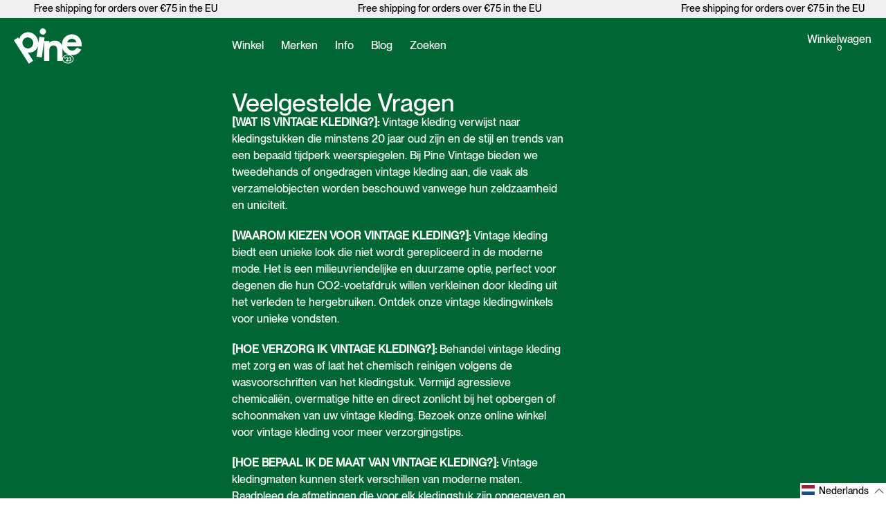

--- FILE ---
content_type: text/css
request_url: https://pinevintage.com/cdn/shop/t/1/assets/main.css?v=98235982602738275001708273262
body_size: 10180
content:
/*! normalize.css v8.0.1 | MIT License | github.com/necolas/normalize.css */html{line-height:1.15;-webkit-text-size-adjust:100%}body{margin:0}main{display:block}h1{font-size:2em;margin:.67em 0}hr{box-sizing:content-box;height:0;overflow:visible}pre{font-family:monospace,monospace;font-size:1em}a{background-color:transparent}abbr[title]{border-bottom:none;text-decoration:underline;-webkit-text-decoration:underline dotted;text-decoration:underline dotted}b,strong{font-weight:bolder}code,kbd,samp{font-family:monospace,monospace;font-size:1em}small{font-size:80%}sub,sup{font-size:75%;line-height:0;position:relative;vertical-align:baseline}sub{bottom:-.25em}sup{top:-.5em}img{border-style:none}button,input,optgroup,select,textarea{font-family:inherit;font-size:100%;line-height:1.15;margin:0}button,input{overflow:visible}button,select{text-transform:none}button,[type=button],[type=reset],[type=submit]{-webkit-appearance:button}button::-moz-focus-inner,[type=button]::-moz-focus-inner,[type=reset]::-moz-focus-inner,[type=submit]::-moz-focus-inner{border-style:none;padding:0}button:-moz-focusring,[type=button]:-moz-focusring,[type=reset]:-moz-focusring,[type=submit]:-moz-focusring{outline:1px dotted ButtonText}fieldset{padding:.35em .75em .625em}legend{box-sizing:border-box;color:inherit;display:table;max-width:100%;padding:0;white-space:normal}progress{vertical-align:baseline}textarea{overflow:auto}[type=checkbox],[type=radio]{box-sizing:border-box;padding:0}[type=number]::-webkit-inner-spin-button,[type=number]::-webkit-outer-spin-button{height:auto}[type=search]{-webkit-appearance:textfield;outline-offset:-2px}[type=search]::-webkit-search-decoration{-webkit-appearance:none}::-webkit-file-upload-button{-webkit-appearance:button;font:inherit}details{display:block}summary{display:list-item}template{display:none}[hidden]{display:none}html{box-sizing:border-box}template,[hidden]{display:none}*,:before,:after{box-sizing:inherit}address{font-style:inherit}dfn,cite,em,i{font-style:italic}b,strong{font-weight:700}a{text-decoration:none}a svg{pointer-events:none}ul,ol{margin:0;padding:0;list-style:none}p,figure{margin:0;padding:0}h1,h2,h3,h4,h5,h6{margin:0}a,area,button,input,label,select,textarea,[tabindex]{touch-action:manipulation}[hreflang]>abbr[title]{text-decoration:none}table{border-spacing:0;border-collapse:collapse}hr{display:block;margin:1em 0;padding:0;height:1px;border:0;border-top:1px solid #CCCCCC}audio,canvas,iframe,img,svg,video{vertical-align:middle}audio:not([controls]){display:none;height:0}img,svg{max-width:100%;height:auto}img[width],img[height],svg[width],svg[height]{max-width:none}img{font-style:italic}svg{fill:currentColor}input,select,textarea{display:block;margin:0;padding:0;width:100%;outline:0;border:0;border-radius:0;background:none transparent;color:inherit;font:inherit;line-height:normal;-webkit-appearance:none;-moz-appearance:none;appearance:none}select{text-transform:none}select::-ms-expand{display:none}select::-ms-value{background:none;color:inherit}textarea{overflow:auto;resize:vertical}button,.c-button,.shopify-challenge__container .shopify-challenge__button{display:inline-block;overflow:visible;margin:0;padding:0;outline:0;border:0;background:none transparent;color:inherit;vertical-align:middle;text-align:center;text-decoration:none;text-transform:none;font:inherit;line-height:normal;cursor:pointer;-webkit-user-select:none;-moz-user-select:none;user-select:none}button:focus,button:hover,.c-button:focus,.shopify-challenge__container .shopify-challenge__button:focus,.c-button:hover,.shopify-challenge__container .shopify-challenge__button:hover{text-decoration:none}:root{--grid-columns: 4;--grid-gutter: 1.25rem;--grid-gutter-half: calc(.5 * var(--grid-gutter));--grid-margin: 0px}@media (min-width: 700px){:root{--grid-columns: 12;--grid-gutter: 1.25rem;--grid-margin: 1.25rem}}html{min-height:100%;line-height:1.5;font-family:Neue Montreal;color:#000;-webkit-font-smoothing:antialiased;-moz-osx-font-smoothing:grayscale;-webkit-tap-highlight-color:transparent;background-color:#fff}@media (max-width: 699px){html{font-size:14px}}@media (min-width: 700px) and (max-width: 999px){html{font-size:14px}}@media (min-width: 1000px) and (max-width: 1199px){html{font-size:15px}}@media (min-width: 1200px) and (max-width: 1599px){html{font-size:16px}}@media (min-width: 1600px) and (max-width: 1999px){html{font-size:17px}}@media (min-width: 2000px) and (max-width: 2399px){html{font-size:18px}}@media (min-width: 2400px){html{font-size:20px}}html.is-loading{cursor:wait}body{overscroll-behavior-y:none;opacity:0}html.is-first-hit body{opacity:1}html.is-information body{background-color:#063}::-moz-selection{background-color:#063;color:#fff;text-shadow:none}::selection{background-color:#063;color:#fff;text-shadow:none}sup{font-size:72%;top:-.75em}a{color:currentColor}@font-face{font-family:Neue Montreal;src:url(PPNM-Medium.woff2) format("woff2"),url(PPNM-Medium.woff) format("woff"),url(PPNM-Medium.ttf) format("truetype"),url(PPNM-Medium.eot) format("embedded-opentype");font-weight:500;font-style:normal;font-display:swap}.shopify-policy__container{margin-right:auto;margin-left:auto;padding-right:0!important;padding-left:0!important;max-width:100%!important}.shopify-policy__title{display:none}.shopify-challenge__container{height:100vh;height:calc(var(--vh) * 100);min-height:38.75rem;display:flex;flex-direction:column;justify-content:center}.shopify-challenge__container .shopify-challenge__message{margin-bottom:1.25rem}.shopify-challenge__container .shopify-challenge__button{width:auto;margin-top:1.25rem!important}.grecaptcha-badge{display:none!important}.o-scroll{min-height:100vh}.o-container{margin-right:auto;margin-left:auto;padding-right:1.25rem;padding-left:1.25rem}.o-ratio{position:relative;display:block;overflow:hidden}.o-ratio:before{display:block;padding-bottom:100%;width:100%;content:""}.o-ratio_content,.o-ratio>img,.o-ratio>iframe,.o-ratio>embed,.o-ratio>object{position:absolute;top:0;bottom:0;left:0;width:100%;height:100%}.o-icon{display:inline-block;vertical-align:middle}.o-icon svg{--icon-height: calc(var(--icon-width) * (1 / (var(--icon-ratio))));display:block;width:var(--icon-width);height:var(--icon-height);fill:currentColor}.o-h,h1,.o-h1,h2,.o-h2,h3,.o-h3,h4,.o-h4,h5,.o-h5,h6,.o-h6,.o-h7,.o-h8,.o-h9{margin-top:0;line-height:.9;font-weight:500;margin-bottom:0}.o-h sup,h1 sup,.o-h1 sup,h2 sup,.o-h2 sup,h3 sup,.o-h3 sup,h4 sup,.o-h4 sup,h5 sup,.o-h5 sup,h6 sup,.o-h6 sup,.o-h7 sup,.o-h8 sup,.o-h9 sup{font-size:45%;top:-1.15em}h1,.o-h1{font-size:2.25rem}h2,.o-h2{font-size:1.75rem}h3,.o-h3{font-size:1.5rem}h4,.o-h4{line-height:1.2;font-size:1.25rem}h5,.o-h5{font-size:1.125rem}h6,.o-h6{font-size:1rem}.o-h7{font-size:.875rem}.o-h8{font-size:.75rem}.o-h9{font-size:.625rem}.o-layout{padding:0;list-style:none;font-size:0;margin:0}.o-layout.-gutter{margin-left:-2.8125rem}.o-layout.-gutter-small{margin-left:-1.25rem}.o-layout.-vertical-gutter{margin-bottom:-2.8125rem}.o-layout.-vertical-gutter-small{margin-bottom:-1.25rem}.o-layout.-center{text-align:center}.o-layout.-right{text-align:right}.o-layout.-reverse{direction:rtl}.o-layout.-reverse.-flex{flex-direction:row-reverse}.o-layout.-flex{display:flex}.o-layout.-flex.-top{align-items:flex-start}.o-layout.-flex.-middle{align-items:center}.o-layout.-flex.-bottom{align-items:flex-end}@media (min-width: 700px){.o-layout.-flex\@from-small{display:flex}}.o-layout.-stretch{align-items:stretch}.o-layout_item{display:inline-block;width:100%;vertical-align:top;font-size:1rem;padding-left:0}.o-layout.-gutter>.o-layout_item{padding-left:2.8125rem}.o-layout.-gutter-small>.o-layout_item{padding-left:1.25rem}.o-layout.-vertical-gutter>.o-layout_item{padding-bottom:2.8125rem}.o-layout.-vertical-gutter-small>.o-layout_item{padding-bottom:1.25rem}.o-layout.-middle>.o-layout_item{vertical-align:middle}.o-layout.-bottom>.o-layout_item{vertical-align:bottom}.o-layout.-center>.o-layout_item,.o-layout.-right>.o-layout_item,.o-layout.-reverse>.o-layout_item{text-align:left}.o-layout.-reverse>.o-layout_item{direction:ltr}.o-border-bottom-news{margin-top:0;display:block;border-top:2px solid currentColor;padding-top:6px;border-bottom:7px solid currentColor}.o-border{border:1px solid currentColor}.o-border-top{border-top:1px solid currentColor}@media (min-width: 1000px){.o-border-top\@from-medium{border-top:1px solid currentColor}}.o-border-right{border-right:1px solid currentColor}.o-border-bottom{border-bottom:1px solid currentColor}.o-lazy{opacity:0}.o-trigger{position:absolute;right:0;left:0;pointer-events:none}.o-trigger.-top{top:0}.o-trigger.-middle{top:50%;transform:translate3d(0,-50%,0)}.o-wysiwyg.-accordion,.-accordion.shopify-policy__body{font-size:.875rem;color:#616060}.o-wysiwyg h2,.shopify-policy__body h2{font-size:1.75rem;margin-bottom:1.25rem}.o-wysiwyg p,.shopify-policy__body p{padding-bottom:1.25rem}.o-wysiwyg p:last-child,.shopify-policy__body p:last-child{padding-bottom:0}.o-wysiwyg ul,.shopify-policy__body ul{padding-left:1.25rem}.o-wysiwyg ul li,.shopify-policy__body ul li{position:relative;padding-left:1.125rem}.o-wysiwyg ul li:before,.shopify-policy__body ul li:before{position:absolute;top:0;content:"\2022";left:0}.o-wysiwyg a,.shopify-policy__body a{text-decoration:underline}@font-face{font-family:swiper-icons;src:url(data:application/font-woff;charset=utf-8;base64,\ [base64]//wADZ2x5ZgAAAywAAADMAAAD2MHtryVoZWFkAAABbAAAADAAAAA2E2+eoWhoZWEAAAGcAAAAHwAAACQC9gDzaG10eAAAAigAAAAZAAAArgJkABFsb2NhAAAC0AAAAFoAAABaFQAUGG1heHAAAAG8AAAAHwAAACAAcABAbmFtZQAAA/gAAAE5AAACXvFdBwlwb3N0AAAFNAAAAGIAAACE5s74hXjaY2BkYGAAYpf5Hu/j+W2+MnAzMYDAzaX6QjD6/4//Bxj5GA8AuRwMYGkAPywL13jaY2BkYGA88P8Agx4j+/8fQDYfA1AEBWgDAIB2BOoAeNpjYGRgYNBh4GdgYgABEMnIABJzYNADCQAACWgAsQB42mNgYfzCOIGBlYGB0YcxjYGBwR1Kf2WQZGhhYGBiYGVmgAFGBiQQkOaawtDAoMBQxXjg/wEGPcYDDA4wNUA2CCgwsAAAO4EL6gAAeNpj2M0gyAACqxgGNWBkZ2D4/wMA+xkDdgAAAHjaY2BgYGaAYBkGRgYQiAHyGMF8FgYHIM3DwMHABGQrMOgyWDLEM1T9/w8UBfEMgLzE////P/5//f/V/xv+r4eaAAeMbAxwIUYmIMHEgKYAYjUcsDAwsLKxc3BycfPw8jEQA/[base64]/uznmfPFBNODM2K7MTQ45YEAZqGP81AmGGcF3iPqOop0r1SPTaTbVkfUe4HXj97wYE+yNwWYxwWu4v1ugWHgo3S1XdZEVqWM7ET0cfnLGxWfkgR42o2PvWrDMBSFj/IHLaF0zKjRgdiVMwScNRAoWUoH78Y2icB/yIY09An6AH2Bdu/UB+yxopYshQiEvnvu0dURgDt8QeC8PDw7Fpji3fEA4z/PEJ6YOB5hKh4dj3EvXhxPqH/SKUY3rJ7srZ4FZnh1PMAtPhwP6fl2PMJMPDgeQ4rY8YT6Gzao0eAEA409DuggmTnFnOcSCiEiLMgxCiTI6Cq5DZUd3Qmp10vO0LaLTd2cjN4fOumlc7lUYbSQcZFkutRG7g6JKZKy0RmdLY680CDnEJ+UMkpFFe1RN7nxdVpXrC4aTtnaurOnYercZg2YVmLN/d/gczfEimrE/fs/bOuq29Zmn8tloORaXgZgGa78yO9/cnXm2BpaGvq25Dv9S4E9+5SIc9PqupJKhYFSSl47+Qcr1mYNAAAAeNptw0cKwkAAAMDZJA8Q7OUJvkLsPfZ6zFVERPy8qHh2YER+3i/BP83vIBLLySsoKimrqKqpa2hp6+jq6RsYGhmbmJqZSy0sraxtbO3sHRydnEMU4uR6yx7JJXveP7WrDycAAAAAAAH//wACeNpjYGRgYOABYhkgZgJCZgZNBkYGLQZtIJsFLMYAAAw3ALgAeNolizEKgDAQBCchRbC2sFER0YD6qVQiBCv/H9ezGI6Z5XBAw8CBK/m5iQQVauVbXLnOrMZv2oLdKFa8Pjuru2hJzGabmOSLzNMzvutpB3N42mNgZGBg4GKQYzBhYMxJLMlj4GBgAYow/P/PAJJhLM6sSoWKfWCAAwDAjgbRAAB42mNgYGBkAIIbCZo5IPrmUn0hGA0AO8EFTQAA);font-weight:400;font-style:normal}:root{--swiper-theme-color:#007aff}.swiper,swiper-container{margin-left:auto;margin-right:auto;position:relative;overflow:hidden;list-style:none;padding:0;z-index:1;display:block}.swiper-vertical>.swiper-wrapper{flex-direction:column}.swiper-wrapper{position:relative;width:100%;height:100%;z-index:1;display:flex;transition-property:transform;transition-timing-function:var(--swiper-wrapper-transition-timing-function, initial);box-sizing:content-box}.swiper-android .swiper-slide,.swiper-wrapper{transform:translateZ(0)}.swiper-horizontal{touch-action:pan-y}.swiper-vertical{touch-action:pan-x}.swiper-slide,swiper-slide{flex-shrink:0;width:100%;height:100%;position:relative;transition-property:transform;display:block}.swiper-slide-invisible-blank{visibility:hidden}.swiper-autoheight,.swiper-autoheight .swiper-slide{height:auto}.swiper-autoheight .swiper-wrapper{align-items:flex-start;transition-property:transform,height}.swiper-backface-hidden .swiper-slide{transform:translateZ(0);-webkit-backface-visibility:hidden;backface-visibility:hidden}.swiper-3d.swiper-css-mode .swiper-wrapper{perspective:1200px}.swiper-3d .swiper-wrapper{transform-style:preserve-3d}.swiper-3d{perspective:1200px}.swiper-3d .swiper-cube-shadow,.swiper-3d .swiper-slide,.swiper-3d .swiper-slide-shadow,.swiper-3d .swiper-slide-shadow-bottom,.swiper-3d .swiper-slide-shadow-left,.swiper-3d .swiper-slide-shadow-right,.swiper-3d .swiper-slide-shadow-top{transform-style:preserve-3d}.swiper-3d .swiper-slide-shadow,.swiper-3d .swiper-slide-shadow-bottom,.swiper-3d .swiper-slide-shadow-left,.swiper-3d .swiper-slide-shadow-right,.swiper-3d .swiper-slide-shadow-top{position:absolute;left:0;top:0;width:100%;height:100%;pointer-events:none;z-index:10}.swiper-3d .swiper-slide-shadow{background:#00000026}.swiper-3d .swiper-slide-shadow-left{background-image:linear-gradient(to left,#00000080,#0000)}.swiper-3d .swiper-slide-shadow-right{background-image:linear-gradient(to right,#00000080,#0000)}.swiper-3d .swiper-slide-shadow-top{background-image:linear-gradient(to top,#00000080,#0000)}.swiper-3d .swiper-slide-shadow-bottom{background-image:linear-gradient(to bottom,#00000080,#0000)}.swiper-css-mode>.swiper-wrapper{overflow:auto;scrollbar-width:none;-ms-overflow-style:none}.swiper-css-mode>.swiper-wrapper::-webkit-scrollbar{display:none}.swiper-css-mode>.swiper-wrapper>.swiper-slide{scroll-snap-align:start start}.swiper-horizontal.swiper-css-mode>.swiper-wrapper{scroll-snap-type:x mandatory}.swiper-vertical.swiper-css-mode>.swiper-wrapper{scroll-snap-type:y mandatory}.swiper-centered>.swiper-wrapper:before{content:"";flex-shrink:0;order:9999}.swiper-centered>.swiper-wrapper>.swiper-slide{scroll-snap-align:center center;scroll-snap-stop:always}.swiper-centered.swiper-horizontal>.swiper-wrapper>.swiper-slide:first-child{-webkit-margin-start:var(--swiper-centered-offset-before);margin-inline-start:var(--swiper-centered-offset-before)}.swiper-centered.swiper-horizontal>.swiper-wrapper:before{height:100%;min-height:1px;width:var(--swiper-centered-offset-after)}.swiper-centered.swiper-vertical>.swiper-wrapper>.swiper-slide:first-child{-webkit-margin-before:var(--swiper-centered-offset-before);margin-block-start:var(--swiper-centered-offset-before)}.swiper-centered.swiper-vertical>.swiper-wrapper:before{width:100%;min-width:1px;height:var(--swiper-centered-offset-after)}.swiper-lazy-preloader{width:42px;height:42px;position:absolute;left:50%;top:50%;margin-left:-21px;margin-top:-21px;z-index:10;transform-origin:50%;box-sizing:border-box;border:4px solid var(--swiper-preloader-color, var(--swiper-theme-color));border-radius:50%;border-top-color:transparent}.swiper-watch-progress .swiper-slide-visible .swiper-lazy-preloader,.swiper:not(.swiper-watch-progress) .swiper-lazy-preloader,swiper-container:not(.swiper-watch-progress) .swiper-lazy-preloader{animation:swiper-preloader-spin 1s infinite linear}.swiper-lazy-preloader-white{--swiper-preloader-color:#fff}.swiper-lazy-preloader-black{--swiper-preloader-color:#000}@keyframes swiper-preloader-spin{0%{transform:rotate(0)}to{transform:rotate(360deg)}}.swiper-virtual .swiper-slide{-webkit-backface-visibility:hidden;transform:translateZ(0)}.swiper-virtual.swiper-css-mode .swiper-wrapper:after{content:"";position:absolute;left:0;top:0;pointer-events:none}.swiper-virtual.swiper-css-mode.swiper-horizontal .swiper-wrapper:after{height:1px;width:var(--swiper-virtual-size)}.swiper-virtual.swiper-css-mode.swiper-vertical .swiper-wrapper:after{width:1px;height:var(--swiper-virtual-size)}:root{--swiper-navigation-size:44px}.swiper-button-next,.swiper-button-prev{position:absolute;top:var(--swiper-navigation-top-offset, 50%);width:calc(var(--swiper-navigation-size)/ 44 * 27);height:var(--swiper-navigation-size);margin-top:calc(0px - (var(--swiper-navigation-size)/ 2));z-index:10;cursor:pointer;display:flex;align-items:center;justify-content:center;color:var(--swiper-navigation-color, var(--swiper-theme-color))}.swiper-button-next.swiper-button-disabled,.swiper-button-prev.swiper-button-disabled{opacity:.35;cursor:auto;pointer-events:none}.swiper-button-next.swiper-button-hidden,.swiper-button-prev.swiper-button-hidden{opacity:0;cursor:auto;pointer-events:none}.swiper-navigation-disabled .swiper-button-next,.swiper-navigation-disabled .swiper-button-prev{display:none!important}.swiper-button-next:after,.swiper-button-prev:after{font-family:swiper-icons;font-size:var(--swiper-navigation-size);text-transform:none!important;letter-spacing:0;font-variant:initial;line-height:1}.swiper-button-prev,.swiper-rtl .swiper-button-next{left:var(--swiper-navigation-sides-offset, 10px);right:auto}.swiper-button-prev:after,.swiper-rtl .swiper-button-next:after{content:"prev"}.swiper-button-next,.swiper-rtl .swiper-button-prev{right:var(--swiper-navigation-sides-offset, 10px);left:auto}.swiper-button-next:after,.swiper-rtl .swiper-button-prev:after{content:"next"}.swiper-button-lock{display:none}.swiper-pagination{position:absolute;text-align:center;transition:.3s opacity;transform:translateZ(0);z-index:10}.swiper-pagination.swiper-pagination-hidden{opacity:0}.swiper-pagination-disabled>.swiper-pagination,.swiper-pagination.swiper-pagination-disabled{display:none!important}.swiper-horizontal>.swiper-pagination-bullets,.swiper-pagination-bullets.swiper-pagination-horizontal,.swiper-pagination-custom,.swiper-pagination-fraction{bottom:var(--swiper-pagination-bottom, 8px);top:var(--swiper-pagination-top, auto);left:0;width:100%}.swiper-pagination-bullets-dynamic{overflow:hidden;font-size:0}.swiper-pagination-bullets-dynamic .swiper-pagination-bullet{transform:scale(.33);position:relative}.swiper-pagination-bullets-dynamic .swiper-pagination-bullet-active,.swiper-pagination-bullets-dynamic .swiper-pagination-bullet-active-main{transform:scale(1)}.swiper-pagination-bullets-dynamic .swiper-pagination-bullet-active-prev{transform:scale(.66)}.swiper-pagination-bullets-dynamic .swiper-pagination-bullet-active-prev-prev{transform:scale(.33)}.swiper-pagination-bullets-dynamic .swiper-pagination-bullet-active-next{transform:scale(.66)}.swiper-pagination-bullets-dynamic .swiper-pagination-bullet-active-next-next{transform:scale(.33)}.swiper-pagination-bullet{width:var(--swiper-pagination-bullet-width, var(--swiper-pagination-bullet-size, 8px));height:var(--swiper-pagination-bullet-height, var(--swiper-pagination-bullet-size, 8px));display:inline-block;border-radius:50%;background:var(--swiper-pagination-bullet-inactive-color, #000);opacity:var(--swiper-pagination-bullet-inactive-opacity, .2)}button.swiper-pagination-bullet{border:none;margin:0;padding:0;box-shadow:none;-webkit-appearance:none;-moz-appearance:none;appearance:none}.swiper-pagination-clickable .swiper-pagination-bullet{cursor:pointer}.swiper-pagination-bullet:only-child{display:none!important}.swiper-pagination-bullet-active{opacity:var(--swiper-pagination-bullet-opacity, 1);background:var(--swiper-pagination-color, var(--swiper-theme-color))}.swiper-pagination-vertical.swiper-pagination-bullets,.swiper-vertical>.swiper-pagination-bullets{right:var(--swiper-pagination-right, 8px);left:var(--swiper-pagination-left, auto);top:50%;transform:translate3d(0,-50%,0)}.swiper-pagination-vertical.swiper-pagination-bullets .swiper-pagination-bullet,.swiper-vertical>.swiper-pagination-bullets .swiper-pagination-bullet{margin:var(--swiper-pagination-bullet-vertical-gap, 6px) 0;display:block}.swiper-pagination-vertical.swiper-pagination-bullets.swiper-pagination-bullets-dynamic,.swiper-vertical>.swiper-pagination-bullets.swiper-pagination-bullets-dynamic{top:50%;transform:translateY(-50%);width:8px}.swiper-pagination-vertical.swiper-pagination-bullets.swiper-pagination-bullets-dynamic .swiper-pagination-bullet,.swiper-vertical>.swiper-pagination-bullets.swiper-pagination-bullets-dynamic .swiper-pagination-bullet{display:inline-block;transition:.2s transform,.2s top}.swiper-horizontal>.swiper-pagination-bullets .swiper-pagination-bullet,.swiper-pagination-horizontal.swiper-pagination-bullets .swiper-pagination-bullet{margin:0 var(--swiper-pagination-bullet-horizontal-gap, 4px)}.swiper-horizontal>.swiper-pagination-bullets.swiper-pagination-bullets-dynamic,.swiper-pagination-horizontal.swiper-pagination-bullets.swiper-pagination-bullets-dynamic{left:50%;transform:translate(-50%);white-space:nowrap}.swiper-horizontal>.swiper-pagination-bullets.swiper-pagination-bullets-dynamic .swiper-pagination-bullet,.swiper-pagination-horizontal.swiper-pagination-bullets.swiper-pagination-bullets-dynamic .swiper-pagination-bullet{transition:.2s transform,.2s left}.swiper-horizontal.swiper-rtl>.swiper-pagination-bullets-dynamic .swiper-pagination-bullet,:host(.swiper-horizontal.swiper-rtl) .swiper-pagination-bullets-dynamic .swiper-pagination-bullet{transition:.2s transform,.2s right}.swiper-pagination-fraction{color:var(--swiper-pagination-fraction-color, inherit)}.swiper-pagination-progressbar{background:var(--swiper-pagination-progressbar-bg-color, rgba(0,0,0,.25));position:absolute}.swiper-pagination-progressbar .swiper-pagination-progressbar-fill{background:var(--swiper-pagination-color, var(--swiper-theme-color));position:absolute;left:0;top:0;width:100%;height:100%;transform:scale(0);transform-origin:left top}.swiper-rtl .swiper-pagination-progressbar .swiper-pagination-progressbar-fill{transform-origin:right top}.swiper-horizontal>.swiper-pagination-progressbar,.swiper-pagination-progressbar.swiper-pagination-horizontal,.swiper-pagination-progressbar.swiper-pagination-vertical.swiper-pagination-progressbar-opposite,.swiper-vertical>.swiper-pagination-progressbar.swiper-pagination-progressbar-opposite{width:100%;height:var(--swiper-pagination-progressbar-size, 4px);left:0;top:0}.swiper-horizontal>.swiper-pagination-progressbar.swiper-pagination-progressbar-opposite,.swiper-pagination-progressbar.swiper-pagination-horizontal.swiper-pagination-progressbar-opposite,.swiper-pagination-progressbar.swiper-pagination-vertical,.swiper-vertical>.swiper-pagination-progressbar{width:var(--swiper-pagination-progressbar-size, 4px);height:100%;left:0;top:0}.swiper-pagination-lock{display:none}.swiper-scrollbar{border-radius:var(--swiper-scrollbar-border-radius, 10px);position:relative;-ms-touch-action:none;background:var(--swiper-scrollbar-bg-color, rgba(0,0,0,.1))}.swiper-scrollbar-disabled>.swiper-scrollbar,.swiper-scrollbar.swiper-scrollbar-disabled{display:none!important}.swiper-horizontal>.swiper-scrollbar,.swiper-scrollbar.swiper-scrollbar-horizontal{position:absolute;left:var(--swiper-scrollbar-sides-offset, 1%);bottom:var(--swiper-scrollbar-bottom, 4px);top:var(--swiper-scrollbar-top, auto);z-index:50;height:var(--swiper-scrollbar-size, 4px);width:calc(100% - 2 * var(--swiper-scrollbar-sides-offset,1%))}.swiper-scrollbar.swiper-scrollbar-vertical,.swiper-vertical>.swiper-scrollbar{position:absolute;left:var(--swiper-scrollbar-left, auto);right:var(--swiper-scrollbar-right, 4px);top:var(--swiper-scrollbar-sides-offset, 1%);z-index:50;width:var(--swiper-scrollbar-size, 4px);height:calc(100% - 2 * var(--swiper-scrollbar-sides-offset,1%))}.swiper-scrollbar-drag{height:100%;width:100%;position:relative;background:var(--swiper-scrollbar-drag-bg-color, rgba(0,0,0,.5));border-radius:var(--swiper-scrollbar-border-radius, 10px);left:0;top:0}.swiper-scrollbar-cursor-drag{cursor:move}.swiper-scrollbar-lock{display:none}.swiper-zoom-container{width:100%;height:100%;display:flex;justify-content:center;align-items:center;text-align:center}.swiper-zoom-container>canvas,.swiper-zoom-container>img,.swiper-zoom-container>svg{max-width:100%;max-height:100%;-o-object-fit:contain;object-fit:contain}.swiper-slide-zoomed{cursor:move;touch-action:none}.swiper .swiper-notification,swiper-container .swiper-notification{position:absolute;left:0;top:0;pointer-events:none;opacity:0;z-index:-1000}.swiper-free-mode>.swiper-wrapper{transition-timing-function:ease-out;margin:0 auto}.swiper-grid>.swiper-wrapper{flex-wrap:wrap}.swiper-grid-column>.swiper-wrapper{flex-wrap:wrap;flex-direction:column}.swiper-fade.swiper-free-mode .swiper-slide{transition-timing-function:ease-out}.swiper-fade .swiper-slide{pointer-events:none;transition-property:opacity}.swiper-fade .swiper-slide .swiper-slide{pointer-events:none}.swiper-fade .swiper-slide-active,.swiper-fade .swiper-slide-active .swiper-slide-active{pointer-events:auto}.swiper-cube{overflow:visible}.swiper-cube .swiper-slide{pointer-events:none;-webkit-backface-visibility:hidden;backface-visibility:hidden;z-index:1;visibility:hidden;transform-origin:0 0;width:100%;height:100%}.swiper-cube .swiper-slide .swiper-slide{pointer-events:none}.swiper-cube.swiper-rtl .swiper-slide{transform-origin:100% 0}.swiper-cube .swiper-slide-active,.swiper-cube .swiper-slide-active .swiper-slide-active{pointer-events:auto}.swiper-cube .swiper-slide-active,.swiper-cube .swiper-slide-next,.swiper-cube .swiper-slide-next+.swiper-slide,.swiper-cube .swiper-slide-prev{pointer-events:auto;visibility:visible}.swiper-cube .swiper-slide-shadow-bottom,.swiper-cube .swiper-slide-shadow-left,.swiper-cube .swiper-slide-shadow-right,.swiper-cube .swiper-slide-shadow-top{z-index:0;-webkit-backface-visibility:hidden;backface-visibility:hidden}.swiper-cube .swiper-cube-shadow{position:absolute;left:0;bottom:0;width:100%;height:100%;opacity:.6;z-index:0}.swiper-cube .swiper-cube-shadow:before{content:"";background:#000;position:absolute;left:0;top:0;bottom:0;right:0;filter:blur(50px)}.swiper-flip{overflow:visible}.swiper-flip .swiper-slide{pointer-events:none;-webkit-backface-visibility:hidden;backface-visibility:hidden;z-index:1}.swiper-flip .swiper-slide .swiper-slide{pointer-events:none}.swiper-flip .swiper-slide-active,.swiper-flip .swiper-slide-active .swiper-slide-active{pointer-events:auto}.swiper-flip .swiper-slide-shadow-bottom,.swiper-flip .swiper-slide-shadow-left,.swiper-flip .swiper-slide-shadow-right,.swiper-flip .swiper-slide-shadow-top{z-index:0;-webkit-backface-visibility:hidden;backface-visibility:hidden}.swiper-creative .swiper-slide{-webkit-backface-visibility:hidden;backface-visibility:hidden;overflow:hidden;transition-property:transform,opacity,height}.swiper-cards{overflow:visible}.swiper-cards .swiper-slide{transform-origin:center bottom;-webkit-backface-visibility:hidden;backface-visibility:hidden;overflow:hidden}html.is-information .c-footer{background-color:#063;color:#fff}html.is-information .c-footer svg,html.is-information .c-footer img{filter:none}.c-footer_logo{--svg-ratio: 196.94/101.59;--svg-width: calc((var(--vw, 1vw) * 100 - 2.5rem))}.c-footer_logo svg,.c-footer_logo img{pointer-events:none;display:block;width:100%;height:calc(var(--svg-width) * (1 / (var(--svg-ratio))));filter:invert(1)}@media (max-width: 999px){.c-footer_column{margin-top:2.5rem}}.c-footer_list_item{padding-bottom:.1875rem}.c-header{position:fixed;top:0;left:0;right:0;mix-blend-mode:difference;color:#fff;z-index:6969}html.has-notification .c-header{top:1.625rem}html.is-information .c-header,html.has-cart-open .c-header,html.has-menu-open .c-header,.c-header.has-dropdown{mix-blend-mode:normal}html.is-information .c-header{color:#fff}html:not(.is-information) .c-header.has-dropdown{color:#000}html.has-hero .c-header.has-dropdown{color:#fff}html.has-cart-open .c-header,html.has-menu-open .c-header{color:#000}html.is-information.has-cart-open .c-header{color:#fff}.c-header_wrapper{padding-top:.9375rem}.c-header_logo{width:6.15437rem;height:3.17469rem;display:block}.c-header_logo svg{width:100%;height:100%;display:block}.c-header_dropdown{position:absolute;top:calc(100% - .15625rem);left:0;display:none;color:#000}.c-header_dropdown.is-active{display:block}.c-header_dropdown ul{margin-top:.5rem;padding:.75rem;width:13.125rem;background-color:#fff;border:1px solid #000}.c-header_dropdown ul li{white-space:nowrap;margin-bottom:.1875rem}.c-header_dropdown ul li:last-child{margin-bottom:0}.c-header_filter{display:none}html.is-collection .c-header_filter{display:block}.c-header_filter span:first-child{display:inline-block}html.has-filter-open .c-header_filter span:first-child{display:none}.c-header_filter span:last-child{display:none}html.has-filter-open .c-header_filter span:last-child{display:inline-block}.c-header_nav button{vertical-align:inherit}.c-header_nav_list{display:flex}.c-header_nav_item{margin-right:1.5625rem}.c-header_nav_item:last-child{margin-right:0}@media (max-width: 699px){.c-header_menu_wrap{grid-column:3/span 1}}.c-header_menu span:first-child{display:block;visibility:visible}html.has-menu-open .c-header_menu span:first-child{display:none;visibility:hidden}.c-header_menu span:last-child{display:none;visibility:hidden}html.has-menu-open .c-header_menu span:last-child{display:block;visibility:visible}@media (max-width: 699px){.c-header_cart_wrap{grid-column:5/span 2;margin-bottom:.0625rem}}@media (min-width: 700px){.c-header_cart_wrap{display:inline-block;width:5.9375rem}}@media (max-width: 699px){.c-header_controls{display:grid;grid-template-columns:repeat(6,1fr);grid-template-rows:1fr}}@media (min-width: 700px){.c-header_controls{text-align:right}}@media (max-width: 999px){.c-product{padding-top:2.8125rem!important}}@media (min-width: 1000px){.c-product-info{position:sticky;right:0;left:0;bottom:1.25rem;width:100%;z-index:100;pointer-events:none}}@media (max-width: 999px){.c-product-info{position:relative;padding-bottom:.875rem;margin-top:0!important}}@media (min-width: 1000px){.c-product-info_inner{pointer-events:all;max-height:89vh;overflow-y:scroll;height:-moz-fit-content;height:fit-content;margin-left:auto;background-color:#fff;border:1px solid #000}}.c-product-info_content{padding:.875rem 0}@media (min-width: 1000px){.c-product-info_content{padding:.875rem 1.25rem;padding-bottom:0}}.c-product-options_title{width:5rem}.c-product-options_item_values{margin-right:1.25rem}.c-product-options_item_values.is-not-available{opacity:.4;pointer-events:none}.c-product-options_item_values:last-child{margin-right:0}.c-product_button.-sold{cursor:default}.c-product-gallery_pagination{position:absolute;z-index:20;right:0;left:0;bottom:.625rem;padding:0 1.25rem;text-align:right}.c-product-tile-list{display:none;visibility:hidden;border:1px solid #000;border-top:0px solid #000}.c-product-tile-list_item{height:100%;display:flex;align-items:center}.c-product-tile-list_item.-general{grid-column:1/span 2}.c-product-tile-list_item.-general figure{width:2.8125rem;height:4.6875rem;flex-shrink:0;margin:0 .9375rem}.c-product-tile-list_item.-general figure img{height:4.6875rem}@media (max-width: 999px){.c-product-tile-list_item.-general>div{display:none}}@media (max-width: 1199px){.c-product-tile-list_item.-general{overflow:hidden}}.c-product-tile-list_item.-price{grid-column:3/span 2}@media (min-width: 1000px){.c-product-tile-list_item.-price{grid-column:4/span 2}.c-product-tile-list_item.-price span{margin-left:.375rem}}.c-product-tile-list_item.-size{grid-column:5/span 2}@media (min-width: 1000px){.c-product-tile-list_item.-size{grid-column:7/span 2}.c-product-tile-list_item.-size span{margin-right:.5rem}.c-product-tile-list_item.-size span:first-child{margin-left:.625rem}.c-product-tile-list_item.-size span:last-child{margin-right:0}}.c-product-tile-list_item.-action{grid-column:11/span 2;text-align:right}@media (max-width: 999px){.c-product-tile-list_item.-action{display:none}}.c-product-tile-list_item.-action button,.c-product-tile-list_item.-action span{position:relative;z-index:10;overflow:visible;white-space:nowrap;text-align:left;margin-left:1.25rem;width:100%;display:block}.c-product-tile-sold{position:absolute;top:.625rem;right:.625rem;z-index:10;padding:.1875rem .5rem}.c-product-recommendations_loader{display:none;visibility:hidden}.is-loading .c-product-recommendations_loader{display:flex;align-items:center;justify-content:center;visibility:visible;height:18.75rem}.c-button,.shopify-challenge__container .shopify-challenge__button{background-color:#000;color:#fff;padding:.9375rem 1.875rem}.c-button.-secondary,.shopify-challenge__container .-secondary.shopify-challenge__button{background-color:#fff;color:#000;border:1px solid #000}.c-button.-secondary.-invert,.shopify-challenge__container .-secondary.-invert.shopify-challenge__button{color:#fff;border:1px solid #fff;background-color:#063}.c-accordion_item{position:relative;display:block;border-bottom:1px solid #000}.c-accordion_item:first-child{margin-top:.625rem}.c-accordion_item:first-child .c-accordion_item_toggler{border-top:1px solid #000}.c-accordion_item:last-child{border-bottom:0px}.c-accordion_item_toggler{text-align:left;width:100%;padding:.875rem 0}.c-accordion_item_content{height:0px;overflow:hidden}.c-accordion_item_inner{padding-bottom:.75rem}html.is-loaded .c-accordion_item_inner{opacity:0}.c-section-top,.c-section{padding-top:5.2rem}html.has-notification .c-section-top,html.has-notification .c-section{padding-top:6.825rem}.c-section-bottom,.c-section{padding-bottom:5.2rem}.c-form label{visibility:hidden}.c-form input,.c-form textarea{padding:.875rem;border:1px solid #fff}.c-form input::-moz-placeholder,.c-form textarea::-moz-placeholder{color:#fff;opacity:.6}.c-form input::placeholder,.c-form textarea::placeholder{color:#fff;opacity:.6}.c-form button{min-width:15.625rem}.c-form.-newsletter{display:flex;flex-wrap:wrap}.c-form.-newsletter input{display:inline-block;border:1px solid #000;padding-left:.75rem;width:auto}.c-form.-newsletter input::-moz-placeholder{color:#000;opacity:.6}.c-form.-newsletter input::placeholder{color:#000;opacity:.6}.c-form.-newsletter button{width:auto;min-width:auto;padding:0 1.25rem;background-color:#000;color:#fff}.c-form_quantity{position:relative;display:flex;align-items:center;border:1px solid #616060;font-weight:600;line-height:2}.c-form_quantity.-cart{width:5.1875rem;font-size:.75rem}.c-form_quantity_button{width:1.5rem;height:1.5rem}.c-form_radio{position:absolute;width:0;opacity:0}.c-form_radio:checked+.c-form_radio_label{text-decoration:underline;text-underline-offset:.25rem}.c-form_radio_label{position:relative;cursor:pointer;color:currentColor}@media (max-width: 699px){.c-info-navigation{padding-bottom:5.2rem}}@media (min-width: 700px){.c-info-navigation{position:sticky;top:8.0125rem}}.c-info-navigation li{margin-bottom:.0625rem}@media (max-width: 699px){.c-info-navigation li{margin-bottom:.25rem}}.c-info-navigation li:last-child{margin-bottom:0}.c-info-navigation a.is-current{opacity:.4}.c-collection-header{display:none;visibility:hidden}html.collection-list .c-collection-header{visibility:visible;display:grid;border:1px solid #000;grid-template-rows:1fr;grid-template-columns:repeat(12,1fr)}@media (max-width: 999px){html.collection-list .c-collection-header{grid-template-columns:repeat(6,1fr)}}.c-collection-list{display:grid;grid-template-rows:1fr;grid-column-gap:1.25rem}@media (max-width: 699px){html.collection-grid .c-collection-list{grid-column-gap:.9375rem;grid-template-columns:repeat(4,1fr)}}@media (min-width: 700px) and (max-width: 999px){html.collection-grid .c-collection-list{grid-template-columns:repeat(5,1fr)}}@media (min-width: 1000px) and (max-width: 1399px){html.collection-grid .c-collection-list{grid-template-columns:repeat(7,1fr)}}@media (min-width: 1400px){html.collection-grid .c-collection-list{grid-template-columns:repeat(8,1fr)}}html.collection-grid .c-collection-list .c-product-tile_info{display:none}html.collection-catalogue .c-collection-list{grid-template-columns:repeat(12,1fr)}@media (max-width: 999px){html.collection-catalogue .c-collection-list{grid-template-columns:repeat(6,1fr)}}html.collection-catalogue .c-collection-list .c-collection-list_item{margin-bottom:3.65625rem}@media (max-width: 699px){html.collection-catalogue .c-collection-list .c-collection-list_item{grid-column:span 3}html.collection-catalogue .c-collection-list .c-collection-list_item:nth-child(12n+10),html.collection-catalogue .c-collection-list .c-collection-list_item:nth-child(12n+9){grid-column:1/span 6}}@media (min-width: 700px) and (max-width: 999px){html.collection-catalogue .c-collection-list .c-collection-list_item:nth-child(8n+1),html.collection-catalogue .c-collection-list .c-collection-list_item:nth-child(8n+3){grid-column:1/span 3}html.collection-catalogue .c-collection-list .c-collection-list_item:nth-child(8n+2),html.collection-catalogue .c-collection-list .c-collection-list_item:nth-child(8n+4){grid-column:4/span 3}html.collection-catalogue .c-collection-list .c-collection-list_item:nth-child(8n+5),html.collection-catalogue .c-collection-list .c-collection-list_item:nth-child(8n+7){grid-column:1/span 2}html.collection-catalogue .c-collection-list .c-collection-list_item:nth-child(8n+6),html.collection-catalogue .c-collection-list .c-collection-list_item:nth-child(8n+8){grid-column:3/span 2}}@media (min-width: 1000px){html.collection-catalogue .c-collection-list .c-collection-list_item:nth-child(10n+1),html.collection-catalogue .c-collection-list .c-collection-list_item:nth-child(10n+3){grid-column:1/span 4}html.collection-catalogue .c-collection-list .c-collection-list_item:nth-child(10n+2),html.collection-catalogue .c-collection-list .c-collection-list_item:nth-child(10n+4){grid-column:5/span 4}html.collection-catalogue .c-collection-list .c-collection-list_item:nth-child(10n+5),html.collection-catalogue .c-collection-list .c-collection-list_item:nth-child(10n+8){grid-column:1/span 2}html.collection-catalogue .c-collection-list .c-collection-list_item:nth-child(10n+6),html.collection-catalogue .c-collection-list .c-collection-list_item:nth-child(10n+9){grid-column:3/span 2}html.collection-catalogue .c-collection-list .c-collection-list_item:nth-child(10n+10),html.collection-catalogue .c-collection-list .c-collection-list_item:nth-child(10n+7){grid-column:5/span 2}}html.collection-list .c-collection-list .c-collection-list_item{margin-bottom:0}html.collection-list .c-collection-list .c-product-tile .c-product-tile-card{display:none;visibility:hidden}html.collection-list .c-collection-list .c-product-tile .c-product-tile-list{display:grid;visibility:visible;grid-template-rows:1fr}@media (max-width: 1000px){html.collection-list .c-collection-list .c-product-tile .c-product-tile-list{grid-template-columns:repeat(6,1fr);height:100%}}@media (min-width: 1000px){html.collection-list .c-collection-list .c-product-tile .c-product-tile-list{grid-template-columns:repeat(12,1fr);height:4.6875rem}}.c-collection-featured{display:grid;grid-template-rows:1fr;grid-column-gap:1.25rem}.c-collection-featured .c-collection-list_item{margin-bottom:0}.c-collection-featured .c-product-tile .c-product-tile-card{display:none;visibility:hidden}.c-collection-featured .c-product-tile .c-product-tile-list{display:grid;visibility:visible;grid-template-rows:1fr}@media (max-width: 1000px){.c-collection-featured .c-product-tile .c-product-tile-list{grid-template-columns:repeat(6,1fr);height:100%}}@media (min-width: 1000px){.c-collection-featured .c-product-tile .c-product-tile-list{grid-template-columns:repeat(12,1fr);height:4.6875rem}}.c-collection-featured .c-product-tile_title{display:none}.c-collection-list_item{margin-bottom:1.25rem}@media (max-width: 699px){.c-collection-list_item{margin-bottom:.9375rem}}.c-collection-controls{position:sticky;bottom:0;left:0;right:0;z-index:10}@media (min-width: 700px){.c-collection-controls{mix-blend-mode:difference;color:#fff}}@media (max-width: 699px){.c-collection-controls{pointer-events:all!important}}.c-collection-controls_container{display:flex;justify-content:flex-end}.c-collection-controls_inner{padding:1.25rem 0}@media (max-width: 699px){.c-collection-controls_inner{background-color:#fff;width:100%;border-top:1px solid #000}}.c-collection-controls_view{display:block;text-transform:capitalize}.c-cart-modal{position:fixed;top:0;left:0;bottom:0;right:0;width:100%;z-index:220;visibility:hidden}.c-cart-modal_wrapper{position:absolute;top:0;left:0;right:0;bottom:0}.c-cart-modal_inner{position:absolute;width:100%;right:0;height:100%;flex-direction:column;display:flex;width:30%;background-color:#fff;z-index:2}@media (min-width: 700px){.c-cart-modal_inner{border-left:1px solid #000}}@media (max-width: 1399px){.c-cart-modal_inner{width:40%}}@media (max-width: 1199px){.c-cart-modal_inner{width:50%}}@media (max-width: 699px){.c-cart-modal_inner{width:100%}}.c-cart-modal_header{height:5.29375rem}@media (max-width: 699px){.has-notification .c-cart-modal_header{margin-top:1.625rem}}@media (max-width: 699px){.c-cart-modal_header button{margin-top:-.1rem}}.c-cart-modal_container{display:flex;flex:1;height:100%;flex-direction:column;overflow:hidden}.c-cart-modal_content{position:relative;flex:1;overflow-x:hidden;overflow-y:auto}.c-cart-product_options{font-size:.6875rem;margin-top:-.1875rem;text-decoration:underline;text-underline-offset:.09375rem;color:#616060}.c-cart_items-header{display:flex;justify-content:space-between;align-items:center;border:1px solid #000;position:sticky;top:0;background-color:#fff;z-index:2}.c-cart_items-title{display:flex;align-items:center;line-height:1;font-size:.875rem}.c-cart_items-title.-product{width:62.5%}.c-cart_items-title.-quantity{width:16.6667%}.c-cart_items-title.-total{width:17.5%;text-align:right;justify-content:flex-end}.c-cart_items-remove{font-size:.75rem;margin-left:.5rem;color:#616060}.c-cart_empty{height:100%;display:flex;align-items:center}.c-cart-modal_overlay{position:absolute;top:0;left:0;bottom:0;right:0;pointer-events:none;background-color:#00000080;z-index:1}.has-cart-open .c-cart-modal_overlay{pointer-events:all}.c-cart-product{position:relative;display:flex;align-items:center;justify-content:space-between;border:1px solid #000;border-top:0px solid #000}.c-cart-product:last-child{margin-bottom:0}.c-cart-product_visual{margin:0 .625rem;width:2em;display:inline-block}.c-cart-product_content{width:77%;padding:.625rem 0}@media (max-width: 499px){.c-cart-product_content{padding:.625rem .9375rem;width:74%}}.c-carousel{overflow-x:visible}.c-carousel_controls button{font-size:2rem;padding:.25rem}.c-carousel_controls button.swiper-button-disabled{opacity:.3}.c-carousel_controls button:first-child{margin-right:.625rem}.c-menu{position:fixed;top:0;left:0;right:0;bottom:0;z-index:220;pointer-events:none;visibility:hidden;background-color:#fffc;-webkit-backdrop-filter:blur(1.25rem);backdrop-filter:blur(1.25rem)}.has-menu-open .c-menu{pointer-events:all}@media (min-width: 700px){.c-menu{display:none;visibility:hidden}}.c-menu_content{height:100%;overflow-y:scroll}.c-menu_nav{padding-top:5.2rem;display:grid;grid-template-columns:repeat(6,1fr);grid-template-rows:1fr}.c-menu_nav_list{grid-column:3/span 4}.c-menu_nav_list li{margin-bottom:.3125rem}.c-menu_nav_list li>a,.c-menu_nav_list li button{height:1.875rem;display:flex;align-items:center;width:100%}.c-menu_nav_list li button span:first-child{margin-right:.3125rem}.c-menu_nav_list li.-sub{margin-bottom:.25rem}.c-menu_nav_list li.-sub a{padding:0}.c-menu_nav_list li:last-child{margin-bottom:0}.c-menu_nav_sub{height:0px;overflow:hidden}.c-menu_nav_sub ul{padding-left:.25rem;padding-top:.78125rem;padding-bottom:.83333rem;color:#616060}.c-filter{position:fixed;top:0;left:0;right:0;bottom:0;z-index:7070;visibility:hidden}.c-filter_inner{position:absolute;width:100%;right:0;height:100%;flex-direction:column;display:flex;width:30%;background-color:#fffc;-webkit-backdrop-filter:blur(1.25rem);backdrop-filter:blur(1.25rem);z-index:2}@media (min-width: 700px){.c-filter_inner{border-left:1px solid #000}}@media (max-width: 1399px){.c-filter_inner{width:40%}}@media (max-width: 1199px){.c-filter_inner{width:50%}}@media (max-width: 699px){.c-filter_inner{width:100%}}.c-filter_header{position:sticky;top:0}.c-filter_form{overflow-y:scroll}.c-filter_select select{margin-left:.375rem;text-decoration:underline;color:#616060;width:auto}.c-filter_form_item{padding-bottom:.83333rem}.c-filter_form_item button{padding:.5rem 0}.c-filter_form_item_content ul{padding:.625rem .5rem}.c-filter_form_item_content ul li{position:relative;margin-bottom:.3125rem}.c-filter_form_item_label.-disabled{opacity:.4}.c-filter_form_item_label input{width:1.125rem;height:1.125rem;position:absolute;z-index:0}.c-filter_form_item_box{background-color:#fff;border:1px solid #000;width:1.125rem;height:1.125rem;position:relative;z-index:2;margin-right:.9375rem;flex-shrink:0}.c-filter_form_item_check{position:absolute;left:.175rem;top:.4375rem;visibility:hidden;width:.75625rem;height:.55rem;z-index:4}html.has-filter-open input[type=checkbox]:checked~.c-filter_form_item_check{visibility:visible}.c-filter_container{min-height:calc(100vh - 9.85625rem)}.c-filter_form_footer{position:sticky;bottom:0;left:0;right:0;background-color:#fff;z-index:2}.c-filter_overlay{position:absolute;top:0;left:0;bottom:0;right:0;background-color:#00000080}.c-hero{height:100vh;height:calc(var(--vh) * 75);min-height:38.75rem;position:relative}@media (max-width: 699px){.c-hero{height:calc(var(--vh) * 60)}}.c-hero_text{position:absolute;bottom:1.25rem;left:0;right:0;width:100%;color:#fff;z-index:5;pointer-events:none}.c-hero_link{position:absolute;top:0;left:0;bottom:0;right:0;z-index:2}.c-hero_background{position:absolute;top:0;left:0;right:0;bottom:0;z-index:1}.c-hero_background:after{content:"";position:absolute;top:0;left:0;right:0;bottom:0;background-color:#000;opacity:var(--overlay-opacity)}.c-hero_background img{height:100%;width:100%}.c-rail_wrapper{transform:translateZ(0);width:100%}.c-rail_group-container,.c-rail_wrapper{display:inline-flex;position:relative;white-space:nowrap}.c-rail_group-container{width:auto}.c-rail_track{font-size:0}.c-rail_item,.c-rail_track{box-sizing:border-box;display:inline-block;will-change:transform}.c-rail_track-container{display:flex;white-space:nowrap;width:auto}.c-search_form{border-bottom:1px solid #000;padding-bottom:.4375rem}.c-search_form input[type=search]{-webkit-appearance:none}.c-search_input{overflow:visible}.c-search_input::-moz-placeholder{color:#616060}.c-search_input::placeholder{color:#616060}.c-search_input::-webkit-search-cancel-button{-webkit-appearance:none}.c-search_button{display:block;width:.96326rem;height:.9625rem}.c-search_button svg{display:block;padding-top:.125rem;margin-top:.0625rem;height:100%;width:100%}.c-notification{position:fixed;top:0;left:0;right:0;background-color:#efefef;height:1.625rem;z-index:201;display:none;visibility:hidden}@media (max-width: 699px){.has-cart-open .c-notification{z-index:300}}.has-notification .c-notification{visibility:visible;display:block}.c-notification_text{font-size:.875rem;padding-bottom:.25rem}@media (min-width: 1000px){.c-notification_text.-rail{padding-right:12.65625rem}}@media (max-width: 999px){.c-notification_text.-rail{padding-right:7.03125rem}}.u-2\:1:before{padding-bottom:50%}.u-4\:3:before{padding-bottom:75%}.u-3\:4:before{padding-bottom:133.33333%}.u-4\:5:before{padding-bottom:125%}.u-16\:9:before{padding-bottom:56.25%}.u-1\/1{width:100%!important}.u-1\/2{width:50%!important}.u-2\/2{width:100%!important}.u-1\/3{width:33.33333%!important}.u-2\/3{width:66.66667%!important}.u-3\/3{width:100%!important}.u-1\/4{width:25%!important}.u-2\/4{width:50%!important}.u-3\/4{width:75%!important}.u-4\/4{width:100%!important}.u-1\/5{width:20%!important}.u-2\/5{width:40%!important}.u-3\/5{width:60%!important}.u-4\/5{width:80%!important}.u-5\/5{width:100%!important}.u-1\/10{width:10%!important}.u-2\/10{width:20%!important}.u-3\/10{width:30%!important}.u-4\/10{width:40%!important}.u-5\/10{width:50%!important}.u-6\/10{width:60%!important}.u-7\/10{width:70%!important}.u-8\/10{width:80%!important}.u-9\/10{width:90%!important}.u-10\/10{width:100%!important}.u-1\/2\@from-none{width:50%}@media (min-width: 700px){.u-1\/2\@from-small{width:50%}}@media (min-width: 1000px){.u-1\/2\@from-medium{width:50%}}@media (max-width: 699px){.u-1\/3\@to-small{width:33.33333%}}@media (min-width: 1000px){.u-1\/3\@from-medium{width:33.33333%}}@media (max-width: 699px){.u-2\/3\@to-small{width:66.66667%}}@media (max-width: 999px){.u-2\/3\@to-medium{width:66.66667%}}@media (min-width: 1000px){.u-2\/3\@from-medium{width:66.66667%}}@media (min-width: 700px){.u-1\/4\@from-small{width:25%}}@media (min-width: 1000px){.u-1\/4\@from-medium{width:25%}}@media (min-width: 1400px){.u-1\/4\@from-big{width:25%}}@media (min-width: 1000px){.u-3\/4\@from-medium{width:75%}}@media (min-width: 700px){.u-1\/5\@from-small{width:20%}}@media (min-width: 1000px){.u-1\/5\@from-medium{width:20%}}@media (min-width: 700px){.u-2\/5\@from-small{width:40%}}@media (min-width: 1000px){.u-2\/5\@from-medium{width:40%}}@media (min-width: 700px) and (max-width: 999px){.u-3\/5\@from-small-to-medium{width:60%}}@media (min-width: 1000px){.u-3\/5\@from-medium{width:60%}}@media (min-width: 700px){.u-4\/5\@from-small{width:80%}}@media (min-width: 1000px){.u-4\/5\@from-medium{width:80%}}@media (min-width: 1400px){.u-2\/8\@from-big{width:25%}}@media (min-width: 1400px){.u-6\/8\@from-big{width:75%}}.u-float-left{float:left!important}.u-float-right{float:right!important}.u-text-center{text-align:center!important}.u-text-left{text-align:left!important}.u-text-right{text-align:right!important}@media (min-width: 1000px){.u-text-right\@from-medium{text-align:right!important}}.u-align-baseline{vertical-align:baseline!important}.u-align-bottom{vertical-align:bottom!important}.u-align-middle{vertical-align:middle!important}.u-align-top{vertical-align:top!important}.u-vertical-center{font-size:0}.u-vertical-center:before{display:inline-block;height:100%;content:"";vertical-align:middle}.u-vertical-center>*{display:inline-block;vertical-align:middle;font-size:1rem}.u-clearfix:after{display:block;clear:both;content:""}.u-truncate{overflow:hidden;text-overflow:ellipsis;white-space:nowrap;word-wrap:normal;max-width:100%}[hidden][aria-hidden=false]{position:absolute;display:inherit;clip:rect(0,0,0,0)}[hidden][aria-hidden=false]:focus{clip:auto}.u-no-wrap{white-space:nowrap}.u-opacity-0{opacity:0}.u-index-10{z-index:10}.u-none{display:none}@media (max-width: 699px){.u-none\@to-small{display:none!important}}@media (min-width: 700px){.u-none\@from-small{display:none!important}}@media (max-width: 999px){.u-none\@to-medium{display:none!important}}@media (min-width: 1000px){.u-none\@from-medium{display:none!important}}.u-fix-line{margin-top:.175rem}.u-text-transform-none{text-transform:none}.u-opacity-50{opacity:.5}.u-uppercase{text-transform:uppercase}.u-height-full{height:100%}.u-pointer-none{pointer-events:none}.u-pointer-all{pointer-events:all}.u-width-full{width:100%}.u-relative{position:relative}.u-strike-through{text-decoration:line-through}.u-block{display:block}.u-object-cover{-o-object-fit:cover;object-fit:cover}.u-object-contain{-o-object-fit:contain;object-fit:contain}.u-overflow-hidden{overflow:hidden}.u-inset{position:absolute;top:0;left:0;bottom:0;right:0}.u-screen-reader-text{position:absolute!important;overflow:hidden;clip:rect(0 0 0 0);margin:0;padding:0;width:1px;height:1px;border:0}@media not print{.u-screen-reader-text\@screen{position:absolute!important;overflow:hidden;clip:rect(0 0 0 0);margin:0;padding:0;width:1px;height:1px;border:0}}.u-screen-reader-text.-focusable:focus,.u-screen-reader-text.-focusable:active{clip:auto;width:auto;height:auto}.u-padding-bottom,.u-padding-y{padding-bottom:2.8125rem}.u-padding-bottom.-mini-padding,.-mini-padding.u-padding-y{padding-bottom:.375rem}.u-padding-bottom.-tiny-padding,.-tiny-padding.u-padding-y{padding-bottom:.625rem}.u-padding-bottom.-tiny-padding\@to-small,.-tiny-padding\@to-small.u-padding-y{padding-bottom:0}@media (max-width: 699px){.u-padding-bottom.-tiny-padding\@to-small,.-tiny-padding\@to-small.u-padding-y{padding-bottom:.625rem}}.u-padding-bottom.-small-padding,.-small-padding.u-padding-y{padding-bottom:1.25rem}.u-padding-top,.u-padding-y{padding-top:2.8125rem}.u-padding-top.-mini-padding,.-mini-padding.u-padding-y{padding-top:.375rem}.u-padding-top.-tiny-padding,.-tiny-padding.u-padding-y{padding-top:.625rem}.u-padding-top.-small-padding,.-small-padding.u-padding-y{padding-top:1.25rem}.u-padding-left,.u-padding-x{padding-left:2.8125rem}.u-padding-left.-small-padding,.-small-padding.u-padding-x{padding-left:1.25rem}.u-padding-left.-tiny-padding,.-tiny-padding.u-padding-x{padding-left:.625rem}.u-padding-right,.u-padding-x{padding-right:2.8125rem}.u-padding-right.-small-padding,.-small-padding.u-padding-x{padding-right:1.25rem}.u-padding-right.-tiny-padding,.-tiny-padding.u-padding-x{padding-right:.625rem}.u-background-green{background-color:#063}.u-background-white{background-color:#fff}.u-background-black{background-color:#000}.u-background-light-grey{background-color:#616060}.u-background-grey{background-color:#efefef}.u-flex{display:flex}@media (min-width: 700px){.u-flex\@from-small{display:flex}}.u-inline-flex{display:inline-flex}.u-align-center{align-items:center}.u-flex-end{justify-content:flex-end}.u-flex-break{flex-basis:100%;height:0}.u-justify-center{justify-content:center}.u-space-between{justify-content:space-between}.u-direction-column{flex-direction:column}.u-flex-wrap{flex-wrap:wrap}.u-color-black,.u-color-green{color:#000}.u-color-white{color:#fff}.u-color-light-grey{color:#616060}
/*# sourceMappingURL=/cdn/shop/t/1/assets/main.css.map?v=98235982602738275001708273262 */


--- FILE ---
content_type: text/javascript
request_url: https://pinevintage.com/cdn/shop/t/1/assets/app.js?v=98805919612494758391742390025
body_size: 46335
content:
(()=>{var fr=Object.create,Qe=Object.defineProperty,hr=Object.getOwnPropertyDescriptor,mr=Object.getOwnPropertyNames,Zn=Object.getOwnPropertySymbols,ei=Object.getPrototypeOf,ti=Object.prototype.hasOwnProperty,pr=Object.prototype.propertyIsEnumerable,gr=Reflect.get,Ee=Math.pow,Rt=(e,t,n)=>t in e?Qe(e,t,{enumerable:!0,configurable:!0,writable:!0,value:n}):e[t]=n,be=(e,t)=>{for(var n in t||(t={}))ti.call(t,n)&&Rt(e,n,t[n]);if(Zn)for(var n of Zn(t))pr.call(t,n)&&Rt(e,n,t[n]);return e},vr=(e,t)=>()=>(e&&(t=e(e=0)),t),ni=(e,t)=>()=>(t||e((t={exports:{}}).exports,t),t.exports),ii=(e,t)=>{for(var n in t)Qe(e,n,{get:t[n],enumerable:!0})},yr=(e,t,n,i)=>{if(t&&typeof t=="object"||typeof t=="function")for(let s of mr(t))!ti.call(e,s)&&s!==n&&Qe(e,s,{get:()=>t[s],enumerable:!(i=hr(t,s))||i.enumerable});return e},qe=(e,t,n)=>(n=e!=null?fr(ei(e)):{},yr(t||!e||!e.__esModule?Qe(n,"default",{value:e,enumerable:!0}):n,e)),Je=(e,t,n)=>(Rt(e,typeof t!="symbol"?t+"":t,n),n),Ze=(e,t,n)=>gr(ei(e),n,t),Z=(e,t,n)=>new Promise((i,s)=>{var r=c=>{try{d(n.next(c))}catch(u){s(u)}},l=c=>{try{d(n.throw(c))}catch(u){s(u)}},d=c=>c.done?i(c.value):Promise.resolve(c.value).then(r,l);d((n=n.apply(e,t)).next())}),Ne=ni((jt,Ft)=>{(function(e,t){typeof jt=="object"&&typeof Ft<"u"?Ft.exports=t():typeof define=="function"&&define.amd?define(t):(e=e||self).barba=t()})(jt,function(){function e(p,f){for(var a=0;a<f.length;a++){var o=f[a];o.enumerable=o.enumerable||!1,o.configurable=!0,"value"in o&&(o.writable=!0),Object.defineProperty(p,o.key,o)}}function t(p,f,a){return f&&e(p.prototype,f),a&&e(p,a),p}function n(){return(n=Object.assign||function(p){for(var f=1;f<arguments.length;f++){var a=arguments[f];for(var o in a)Object.prototype.hasOwnProperty.call(a,o)&&(p[o]=a[o])}return p}).apply(this,arguments)}function i(p,f){p.prototype=Object.create(f.prototype),p.prototype.constructor=p,p.__proto__=f}function s(p){return(s=Object.setPrototypeOf?Object.getPrototypeOf:function(f){return f.__proto__||Object.getPrototypeOf(f)})(p)}function r(p,f){return(r=Object.setPrototypeOf||function(a,o){return a.__proto__=o,a})(p,f)}function l(p,f,a){return(l=function(){if(typeof Reflect>"u"||!Reflect.construct||Reflect.construct.sham)return!1;if(typeof Proxy=="function")return!0;try{return Date.prototype.toString.call(Reflect.construct(Date,[],function(){})),!0}catch{return!1}}()?Reflect.construct:function(o,m,x){var S=[null];S.push.apply(S,m);var I=new(Function.bind.apply(o,S));return x&&r(I,x.prototype),I}).apply(null,arguments)}function d(p){var f=typeof Map=="function"?new Map:void 0;return(d=function(a){if(a===null||Function.toString.call(a).indexOf("[native code]")===-1)return a;if(typeof a!="function")throw new TypeError("Super expression must either be null or a function");if(f!==void 0){if(f.has(a))return f.get(a);f.set(a,o)}function o(){return l(a,arguments,s(this).constructor)}return o.prototype=Object.create(a.prototype,{constructor:{value:o,enumerable:!1,writable:!0,configurable:!0}}),r(o,a)})(p)}function c(p,f){try{var a=p()}catch(o){return f(o)}return a&&a.then?a.then(void 0,f):a}typeof Symbol<"u"&&(Symbol.iterator||(Symbol.iterator=Symbol("Symbol.iterator"))),typeof Symbol<"u"&&(Symbol.asyncIterator||(Symbol.asyncIterator=Symbol("Symbol.asyncIterator")));var u,h="2.9.7",y=function(){};(function(p){p[p.off=0]="off",p[p.error=1]="error",p[p.warning=2]="warning",p[p.info=3]="info",p[p.debug=4]="debug"})(u||(u={}));var g=u.off,E=function(){function p(a){this.t=a}p.getLevel=function(){return g},p.setLevel=function(a){return g=u[a]};var f=p.prototype;return f.error=function(){for(var a=arguments.length,o=new Array(a),m=0;m<a;m++)o[m]=arguments[m];this.i(console.error,u.error,o)},f.warn=function(){for(var a=arguments.length,o=new Array(a),m=0;m<a;m++)o[m]=arguments[m];this.i(console.warn,u.warning,o)},f.info=function(){for(var a=arguments.length,o=new Array(a),m=0;m<a;m++)o[m]=arguments[m];this.i(console.info,u.info,o)},f.debug=function(){for(var a=arguments.length,o=new Array(a),m=0;m<a;m++)o[m]=arguments[m];this.i(console.log,u.debug,o)},f.i=function(a,o,m){o<=p.getLevel()&&a.apply(console,["["+this.t+"] "].concat(m))},p}(),C=G,b=q,v=H,k=W,T=_,$="/",A=new RegExp(["(\\\\.)","(?:\\:(\\w+)(?:\\(((?:\\\\.|[^\\\\()])+)\\))?|\\(((?:\\\\.|[^\\\\()])+)\\))([+*?])?"].join("|"),"g");function H(p,f){for(var a,o=[],m=0,x=0,S="",I=f&&f.delimiter||$,w=f&&f.whitelist||void 0,M=!1;(a=A.exec(p))!==null;){var P=a[0],j=a[1],D=a.index;if(S+=p.slice(x,D),x=D+P.length,j)S+=j[1],M=!0;else{var R="",Y=a[2],Q=a[3],ce=a[4],ne=a[5];if(!M&&S.length){var ue=S.length-1,fe=S[ue];(!w||w.indexOf(fe)>-1)&&(R=fe,S=S.slice(0,ue))}S&&(o.push(S),S="",M=!1);var ae=Q||ce,ee=R||I;o.push({name:Y||m++,prefix:R,delimiter:ee,optional:ne==="?"||ne==="*",repeat:ne==="+"||ne==="*",pattern:ae?J(ae):"[^"+B(ee===I?ee:ee+I)+"]+?"})}}return(S||x<p.length)&&o.push(S+p.substr(x)),o}function q(p,f){return function(a,o){var m=p.exec(a);if(!m)return!1;for(var x=m[0],S=m.index,I={},w=o&&o.decode||decodeURIComponent,M=1;M<m.length;M++)if(m[M]!==void 0){var P=f[M-1];I[P.name]=P.repeat?m[M].split(P.delimiter).map(function(j){return w(j,P)}):w(m[M],P)}return{path:x,index:S,params:I}}}function W(p,f){for(var a=new Array(p.length),o=0;o<p.length;o++)typeof p[o]=="object"&&(a[o]=new RegExp("^(?:"+p[o].pattern+")$",O(f)));return function(m,x){for(var S="",I=x&&x.encode||encodeURIComponent,w=!x||x.validate!==!1,M=0;M<p.length;M++){var P=p[M];if(typeof P!="string"){var j,D=m?m[P.name]:void 0;if(Array.isArray(D)){if(!P.repeat)throw new TypeError('Expected "'+P.name+'" to not repeat, but got array');if(D.length===0){if(P.optional)continue;throw new TypeError('Expected "'+P.name+'" to not be empty')}for(var R=0;R<D.length;R++){if(j=I(D[R],P),w&&!a[M].test(j))throw new TypeError('Expected all "'+P.name+'" to match "'+P.pattern+'"');S+=(R===0?P.prefix:P.delimiter)+j}}else if(typeof D!="string"&&typeof D!="number"&&typeof D!="boolean"){if(!P.optional)throw new TypeError('Expected "'+P.name+'" to be '+(P.repeat?"an array":"a string"))}else{if(j=I(String(D),P),w&&!a[M].test(j))throw new TypeError('Expected "'+P.name+'" to match "'+P.pattern+'", but got "'+j+'"');S+=P.prefix+j}}else S+=P}return S}}function B(p){return p.replace(/([.+*?=^!:${}()[\]|/\\])/g,"\\$1")}function J(p){return p.replace(/([=!:$/()])/g,"\\$1")}function O(p){return p&&p.sensitive?"":"i"}function _(p,f,a){for(var o=(a=a||{}).strict,m=a.start!==!1,x=a.end!==!1,S=a.delimiter||$,I=[].concat(a.endsWith||[]).map(B).concat("$").join("|"),w=m?"^":"",M=0;M<p.length;M++){var P=p[M];if(typeof P=="string")w+=B(P);else{var j=P.repeat?"(?:"+P.pattern+")(?:"+B(P.delimiter)+"(?:"+P.pattern+"))*":P.pattern;f&&f.push(P),w+=P.optional?P.prefix?"(?:"+B(P.prefix)+"("+j+"))?":"("+j+")?":B(P.prefix)+"("+j+")"}}if(x)o||(w+="(?:"+B(S)+")?"),w+=I==="$"?"$":"(?="+I+")";else{var D=p[p.length-1],R=typeof D=="string"?D[D.length-1]===S:D===void 0;o||(w+="(?:"+B(S)+"(?="+I+"))?"),R||(w+="(?="+B(S)+"|"+I+")")}return new RegExp(w,O(a))}function G(p,f,a){return p instanceof RegExp?function(o,m){if(!m)return o;var x=o.source.match(/\((?!\?)/g);if(x)for(var S=0;S<x.length;S++)m.push({name:S,prefix:null,delimiter:null,optional:!1,repeat:!1,pattern:null});return o}(p,f):Array.isArray(p)?function(o,m,x){for(var S=[],I=0;I<o.length;I++)S.push(G(o[I],m,x).source);return new RegExp("(?:"+S.join("|")+")",O(x))}(p,f,a):function(o,m,x){return _(H(o,x),m,x)}(p,f,a)}C.match=function(p,f){var a=[];return q(G(p,a,f),a)},C.regexpToFunction=b,C.parse=v,C.compile=function(p,f){return W(H(p,f),f)},C.tokensToFunction=k,C.tokensToRegExp=T;var X={container:"container",history:"history",namespace:"namespace",prefix:"data-barba",prevent:"prevent",wrapper:"wrapper"},re=new(function(){function p(){this.o=X,this.u=new DOMParser}var f=p.prototype;return f.toString=function(a){return a.outerHTML},f.toDocument=function(a){return this.u.parseFromString(a,"text/html")},f.toElement=function(a){var o=document.createElement("div");return o.innerHTML=a,o},f.getHtml=function(a){return a===void 0&&(a=document),this.toString(a.documentElement)},f.getWrapper=function(a){return a===void 0&&(a=document),a.querySelector("["+this.o.prefix+'="'+this.o.wrapper+'"]')},f.getContainer=function(a){return a===void 0&&(a=document),a.querySelector("["+this.o.prefix+'="'+this.o.container+'"]')},f.removeContainer=function(a){document.body.contains(a)&&a.parentNode.removeChild(a)},f.addContainer=function(a,o){var m=this.getContainer();m?this.s(a,m):o.appendChild(a)},f.getNamespace=function(a){a===void 0&&(a=document);var o=a.querySelector("["+this.o.prefix+"-"+this.o.namespace+"]");return o?o.getAttribute(this.o.prefix+"-"+this.o.namespace):null},f.getHref=function(a){if(a.tagName&&a.tagName.toLowerCase()==="a"){if(typeof a.href=="string")return a.href;var o=a.getAttribute("href")||a.getAttribute("xlink:href");if(o)return this.resolveUrl(o.baseVal||o)}return null},f.resolveUrl=function(){for(var a=arguments.length,o=new Array(a),m=0;m<a;m++)o[m]=arguments[m];var x=o.length;if(x===0)throw new Error("resolveUrl requires at least one argument; got none.");var S=document.createElement("base");if(S.href=arguments[0],x===1)return S.href;var I=document.getElementsByTagName("head")[0];I.insertBefore(S,I.firstChild);for(var w,M=document.createElement("a"),P=1;P<x;P++)M.href=arguments[P],S.href=w=M.href;return I.removeChild(S),w},f.s=function(a,o){o.parentNode.insertBefore(a,o.nextSibling)},p}()),_e=new(function(){function p(){this.h=[],this.v=-1}var f=p.prototype;return f.init=function(a,o){this.l="barba";var m={ns:o,scroll:{x:window.scrollX,y:window.scrollY},url:a};this.h.push(m),this.v=0;var x={from:this.l,index:0,states:[].concat(this.h)};window.history&&window.history.replaceState(x,"",a)},f.change=function(a,o,m){if(m&&m.state){var x=m.state,S=x.index;o=this.m(this.v-S),this.replace(x.states),this.v=S}else this.add(a,o);return o},f.add=function(a,o){var m=this.size,x=this.p(o),S={ns:"tmp",scroll:{x:window.scrollX,y:window.scrollY},url:a};this.h.push(S),this.v=m;var I={from:this.l,index:m,states:[].concat(this.h)};switch(x){case"push":window.history&&window.history.pushState(I,"",a);break;case"replace":window.history&&window.history.replaceState(I,"",a)}},f.update=function(a,o){var m=o||this.v,x=n({},this.get(m),{},a);this.set(m,x)},f.remove=function(a){a?this.h.splice(a,1):this.h.pop(),this.v--},f.clear=function(){this.h=[],this.v=-1},f.replace=function(a){this.h=a},f.get=function(a){return this.h[a]},f.set=function(a,o){return this.h[a]=o},f.p=function(a){var o="push",m=a,x=X.prefix+"-"+X.history;return m.hasAttribute&&m.hasAttribute(x)&&(o=m.getAttribute(x)),o},f.m=function(a){return Math.abs(a)>1?a>0?"forward":"back":a===0?"popstate":a>0?"back":"forward"},t(p,[{key:"current",get:function(){return this.h[this.v]}},{key:"state",get:function(){return this.h[this.h.length-1]}},{key:"previous",get:function(){return this.v<1?null:this.h[this.v-1]}},{key:"size",get:function(){return this.h.length}}]),p}()),Ce=function(p,f){try{var a=function(){if(!f.next.html)return Promise.resolve(p).then(function(o){var m=f.next;if(o){var x=re.toElement(o);m.namespace=re.getNamespace(x),m.container=re.getContainer(x),m.html=o,_e.update({ns:m.namespace});var S=re.toDocument(o);document.title=S.title}})}();return Promise.resolve(a&&a.then?a.then(function(){}):void 0)}catch(o){return Promise.reject(o)}},Ye=C,Ue={__proto__:null,update:Ce,nextTick:function(){return new Promise(function(p){window.requestAnimationFrame(p)})},pathToRegexp:Ye},He=function(){return window.location.origin},ve=function(p){return p===void 0&&(p=window.location.href),Te(p).port},Te=function(p){var f,a=p.match(/:\d+/);if(a===null)/^http/.test(p)&&(f=80),/^https/.test(p)&&(f=443);else{var o=a[0].substring(1);f=parseInt(o,10)}var m,x=p.replace(He(),""),S={},I=x.indexOf("#");I>=0&&(m=x.slice(I+1),x=x.slice(0,I));var w=x.indexOf("?");return w>=0&&(S=Ke(x.slice(w+1)),x=x.slice(0,w)),{hash:m,path:x,port:f,query:S}},Ke=function(p){return p.split("&").reduce(function(f,a){var o=a.split("=");return f[o[0]]=o[1],f},{})},Vt=function(p){return p===void 0&&(p=window.location.href),p.replace(/(\/#.*|\/|#.*)$/,"")},Xs={__proto__:null,getHref:function(){return window.location.href},getOrigin:He,getPort:ve,getPath:function(p){return p===void 0&&(p=window.location.href),Te(p).path},parse:Te,parseQuery:Ke,clean:Vt};function Ys(p,f,a){return f===void 0&&(f=2e3),new Promise(function(o,m){var x=new XMLHttpRequest;x.onreadystatechange=function(){if(x.readyState===XMLHttpRequest.DONE){if(x.status===200)o(x.responseText);else if(x.status){var S={status:x.status,statusText:x.statusText};a(p,S),m(S)}}},x.ontimeout=function(){var S=new Error("Timeout error ["+f+"]");a(p,S),m(S)},x.onerror=function(){var S=new Error("Fetch error");a(p,S),m(S)},x.open("GET",p),x.timeout=f,x.setRequestHeader("Accept","text/html,application/xhtml+xml,application/xml"),x.setRequestHeader("x-barba","yes"),x.send()})}var Us=function(p){return!!p&&(typeof p=="object"||typeof p=="function")&&typeof p.then=="function"};function $e(p,f){return f===void 0&&(f={}),function(){for(var a=arguments.length,o=new Array(a),m=0;m<a;m++)o[m]=arguments[m];var x=!1,S=new Promise(function(I,w){f.async=function(){return x=!0,function(P,j){P?w(P):I(j)}};var M=p.apply(f,o);x||(Us(M)?M.then(I,w):I(M))});return S}}var ye=new(function(p){function f(){var o;return(o=p.call(this)||this).logger=new E("@barba/core"),o.all=["ready","page","reset","currentAdded","currentRemoved","nextAdded","nextRemoved","beforeOnce","once","afterOnce","before","beforeLeave","leave","afterLeave","beforeEnter","enter","afterEnter","after"],o.registered=new Map,o.init(),o}i(f,p);var a=f.prototype;return a.init=function(){var o=this;this.registered.clear(),this.all.forEach(function(m){o[m]||(o[m]=function(x,S){o.registered.has(m)||o.registered.set(m,new Set),o.registered.get(m).add({ctx:S||{},fn:x})})})},a.do=function(o){for(var m=this,x=arguments.length,S=new Array(x>1?x-1:0),I=1;I<x;I++)S[I-1]=arguments[I];if(this.registered.has(o)){var w=Promise.resolve();return this.registered.get(o).forEach(function(M){w=w.then(function(){return $e(M.fn,M.ctx).apply(void 0,S)})}),w.catch(function(M){m.logger.debug("Hook error ["+o+"]"),m.logger.error(M)})}return Promise.resolve()},a.clear=function(){var o=this;this.all.forEach(function(m){delete o[m]}),this.init()},a.help=function(){this.logger.info("Available hooks: "+this.all.join(","));var o=[];this.registered.forEach(function(m,x){return o.push(x)}),this.logger.info("Registered hooks: "+o.join(","))},f}(y)),Jn=function(){function p(f){if(this.P=[],typeof f=="boolean")this.g=f;else{var a=Array.isArray(f)?f:[f];this.P=a.map(function(o){return Ye(o)})}}return p.prototype.checkHref=function(f){if(typeof this.g=="boolean")return this.g;var a=Te(f).path;return this.P.some(function(o){return o.exec(a)!==null})},p}(),Ks=function(p){function f(o){var m;return(m=p.call(this,o)||this).k=new Map,m}i(f,p);var a=f.prototype;return a.set=function(o,m,x){return this.k.set(o,{action:x,request:m}),{action:x,request:m}},a.get=function(o){return this.k.get(o)},a.getRequest=function(o){return this.k.get(o).request},a.getAction=function(o){return this.k.get(o).action},a.has=function(o){return!this.checkHref(o)&&this.k.has(o)},a.delete=function(o){return this.k.delete(o)},a.update=function(o,m){var x=n({},this.k.get(o),{},m);return this.k.set(o,x),x},f}(Jn),Qs=function(){return!window.history.pushState},Js=function(p){return!p.el||!p.href},Zs=function(p){var f=p.event;return f.which>1||f.metaKey||f.ctrlKey||f.shiftKey||f.altKey},er=function(p){var f=p.el;return f.hasAttribute("target")&&f.target==="_blank"},tr=function(p){var f=p.el;return f.protocol!==void 0&&window.location.protocol!==f.protocol||f.hostname!==void 0&&window.location.hostname!==f.hostname},nr=function(p){var f=p.el;return f.port!==void 0&&ve()!==ve(f.href)},ir=function(p){var f=p.el;return f.getAttribute&&typeof f.getAttribute("download")=="string"},sr=function(p){return p.el.hasAttribute(X.prefix+"-"+X.prevent)},rr=function(p){return!!p.el.closest("["+X.prefix+"-"+X.prevent+'="all"]')},ar=function(p){var f=p.href;return Vt(f)===Vt()&&ve(f)===ve()},or=function(p){function f(o){var m;return(m=p.call(this,o)||this).suite=[],m.tests=new Map,m.init(),m}i(f,p);var a=f.prototype;return a.init=function(){this.add("pushState",Qs),this.add("exists",Js),this.add("newTab",Zs),this.add("blank",er),this.add("corsDomain",tr),this.add("corsPort",nr),this.add("download",ir),this.add("preventSelf",sr),this.add("preventAll",rr),this.add("sameUrl",ar,!1)},a.add=function(o,m,x){x===void 0&&(x=!0),this.tests.set(o,m),x&&this.suite.push(o)},a.run=function(o,m,x,S){return this.tests.get(o)({el:m,event:x,href:S})},a.checkLink=function(o,m,x){var S=this;return this.suite.some(function(I){return S.run(I,o,m,x)})},f}(Jn),qt=function(p){function f(a,o){var m;o===void 0&&(o="Barba error");for(var x=arguments.length,S=new Array(x>2?x-2:0),I=2;I<x;I++)S[I-2]=arguments[I];return(m=p.call.apply(p,[this].concat(S))||this).error=a,m.label=o,Error.captureStackTrace&&Error.captureStackTrace(function(w){if(w===void 0)throw new ReferenceError("this hasn't been initialised - super() hasn't been called");return w}(m),f),m.name="BarbaError",m}return i(f,p),f}(d(Error)),lr=function(){function p(a){a===void 0&&(a=[]),this.logger=new E("@barba/core"),this.all=[],this.page=[],this.once=[],this.A=[{name:"namespace",type:"strings"},{name:"custom",type:"function"}],a&&(this.all=this.all.concat(a)),this.update()}var f=p.prototype;return f.add=function(a,o){switch(a){case"rule":this.A.splice(o.position||0,0,o.value);break;case"transition":default:this.all.push(o)}this.update()},f.resolve=function(a,o){var m=this;o===void 0&&(o={});var x=o.once?this.once:this.page;x=x.filter(o.self?function(D){return D.name&&D.name==="self"}:function(D){return!D.name||D.name!=="self"});var S=new Map,I=x.find(function(D){var R=!0,Y={};return!(!o.self||D.name!=="self")||(m.A.reverse().forEach(function(Q){R&&(R=m.R(D,Q,a,Y),D.from&&D.to&&(R=m.R(D,Q,a,Y,"from")&&m.R(D,Q,a,Y,"to")),D.from&&!D.to&&(R=m.R(D,Q,a,Y,"from")),!D.from&&D.to&&(R=m.R(D,Q,a,Y,"to")))}),S.set(D,Y),R)}),w=S.get(I),M=[];if(M.push(o.once?"once":"page"),o.self&&M.push("self"),w){var P,j=[I];Object.keys(w).length>0&&j.push(w),(P=this.logger).info.apply(P,["Transition found ["+M.join(",")+"]"].concat(j))}else this.logger.info("No transition found ["+M.join(",")+"]");return I},f.update=function(){var a=this;this.all=this.all.map(function(o){return a.T(o)}).sort(function(o,m){return o.priority-m.priority}).reverse().map(function(o){return delete o.priority,o}),this.page=this.all.filter(function(o){return o.leave!==void 0||o.enter!==void 0}),this.once=this.all.filter(function(o){return o.once!==void 0})},f.R=function(a,o,m,x,S){var I=!0,w=!1,M=a,P=o.name,j=P,D=P,R=P,Y=S?M[S]:M,Q=S==="to"?m.next:m.current;if(S?Y&&Y[P]:Y[P]){switch(o.type){case"strings":default:var ce=Array.isArray(Y[j])?Y[j]:[Y[j]];Q[j]&&ce.indexOf(Q[j])!==-1&&(w=!0),ce.indexOf(Q[j])===-1&&(I=!1);break;case"object":var ne=Array.isArray(Y[D])?Y[D]:[Y[D]];Q[D]?(Q[D].name&&ne.indexOf(Q[D].name)!==-1&&(w=!0),ne.indexOf(Q[D].name)===-1&&(I=!1)):I=!1;break;case"function":Y[R](m)?w=!0:I=!1}w&&(S?(x[S]=x[S]||{},x[S][P]=M[S][P]):x[P]=M[P])}return I},f.O=function(a,o,m){var x=0;return(a[o]||a.from&&a.from[o]||a.to&&a.to[o])&&(x+=Math.pow(10,m),a.from&&a.from[o]&&(x+=1),a.to&&a.to[o]&&(x+=2)),x},f.T=function(a){var o=this;a.priority=0;var m=0;return this.A.forEach(function(x,S){m+=o.O(a,x.name,S+1)}),a.priority=m,a},p}(),cr=function(){function p(a){a===void 0&&(a=[]),this.logger=new E("@barba/core"),this.S=!1,this.store=new lr(a)}var f=p.prototype;return f.get=function(a,o){return this.store.resolve(a,o)},f.doOnce=function(a){var o=a.data,m=a.transition;try{var x=function(){S.S=!1},S=this,I=m||{};S.S=!0;var w=c(function(){return Promise.resolve(S.j("beforeOnce",o,I)).then(function(){return Promise.resolve(S.once(o,I)).then(function(){return Promise.resolve(S.j("afterOnce",o,I)).then(function(){})})})},function(M){S.S=!1,S.logger.debug("Transition error [before/after/once]"),S.logger.error(M)});return Promise.resolve(w&&w.then?w.then(x):x())}catch(M){return Promise.reject(M)}},f.doPage=function(a){var o=a.data,m=a.transition,x=a.page,S=a.wrapper;try{var I=function(R){if(w)return R;M.S=!1},w=!1,M=this,P=m||{},j=P.sync===!0||!1;M.S=!0;var D=c(function(){function R(){return Promise.resolve(M.j("before",o,P)).then(function(){var Q=!1;function ce(ue){return Q?ue:Promise.resolve(M.remove(o)).then(function(){return Promise.resolve(M.j("after",o,P)).then(function(){})})}var ne=function(){if(j)return c(function(){return Promise.resolve(M.add(o,S)).then(function(){return Promise.resolve(M.j("beforeLeave",o,P)).then(function(){return Promise.resolve(M.j("beforeEnter",o,P)).then(function(){return Promise.resolve(Promise.all([M.leave(o,P),M.enter(o,P)])).then(function(){return Promise.resolve(M.j("afterLeave",o,P)).then(function(){return Promise.resolve(M.j("afterEnter",o,P)).then(function(){})})})})})})},function(ee){if(M.M(ee))throw new qt(ee,"Transition error [sync]")});var ue=function(ee){return Q?ee:c(function(){var he=function(){if(fe!==!1)return Promise.resolve(M.add(o,S)).then(function(){return Promise.resolve(M.j("beforeEnter",o,P)).then(function(){return Promise.resolve(M.enter(o,P,fe)).then(function(){return Promise.resolve(M.j("afterEnter",o,P)).then(function(){})})})})}();if(he&&he.then)return he.then(function(){})},function(he){if(M.M(he))throw new qt(he,"Transition error [before/after/enter]")})},fe=!1,ae=c(function(){return Promise.resolve(M.j("beforeLeave",o,P)).then(function(){return Promise.resolve(Promise.all([M.leave(o,P),Ce(x,o)]).then(function(ee){return ee[0]})).then(function(ee){return fe=ee,Promise.resolve(M.j("afterLeave",o,P)).then(function(){})})})},function(ee){if(M.M(ee))throw new qt(ee,"Transition error [before/after/leave]")});return ae&&ae.then?ae.then(ue):ue(ae)}();return ne&&ne.then?ne.then(ce):ce(ne)})}var Y=function(){if(j)return Promise.resolve(Ce(x,o)).then(function(){})}();return Y&&Y.then?Y.then(R):R()},function(R){throw M.S=!1,R.name&&R.name==="BarbaError"?(M.logger.debug(R.label),M.logger.error(R.error),R):(M.logger.debug("Transition error [page]"),M.logger.error(R),R)});return Promise.resolve(D&&D.then?D.then(I):I(D))}catch(R){return Promise.reject(R)}},f.once=function(a,o){try{return Promise.resolve(ye.do("once",a,o)).then(function(){return o.once?$e(o.once,o)(a):Promise.resolve()})}catch(m){return Promise.reject(m)}},f.leave=function(a,o){try{return Promise.resolve(ye.do("leave",a,o)).then(function(){return o.leave?$e(o.leave,o)(a):Promise.resolve()})}catch(m){return Promise.reject(m)}},f.enter=function(a,o,m){try{return Promise.resolve(ye.do("enter",a,o)).then(function(){return o.enter?$e(o.enter,o)(a,m):Promise.resolve()})}catch(x){return Promise.reject(x)}},f.add=function(a,o){try{return re.addContainer(a.next.container,o),ye.do("nextAdded",a),Promise.resolve()}catch(m){return Promise.reject(m)}},f.remove=function(a){try{return re.removeContainer(a.current.container),ye.do("currentRemoved",a),Promise.resolve()}catch(o){return Promise.reject(o)}},f.M=function(a){return a.message?!/Timeout error|Fetch error/.test(a.message):!a.status},f.j=function(a,o,m){try{return Promise.resolve(ye.do(a,o,m)).then(function(){return m[a]?$e(m[a],m)(o):Promise.resolve()})}catch(x){return Promise.reject(x)}},t(p,[{key:"isRunning",get:function(){return this.S},set:function(a){this.S=a}},{key:"hasOnce",get:function(){return this.store.once.length>0}},{key:"hasSelf",get:function(){return this.store.all.some(function(a){return a.name==="self"})}},{key:"shouldWait",get:function(){return this.store.all.some(function(a){return a.to&&!a.to.route||a.sync})}}]),p}(),dr=function(){function p(f){var a=this;this.names=["beforeLeave","afterLeave","beforeEnter","afterEnter"],this.byNamespace=new Map,f.length!==0&&(f.forEach(function(o){a.byNamespace.set(o.namespace,o)}),this.names.forEach(function(o){ye[o](a.L(o))}))}return p.prototype.L=function(f){var a=this;return function(o){var m=f.match(/enter/i)?o.next:o.current,x=a.byNamespace.get(m.namespace);return x&&x[f]?$e(x[f],x)(o):Promise.resolve()}},p}();Element.prototype.matches||(Element.prototype.matches=Element.prototype.msMatchesSelector||Element.prototype.webkitMatchesSelector),Element.prototype.closest||(Element.prototype.closest=function(p){var f=this;do{if(f.matches(p))return f;f=f.parentElement||f.parentNode}while(f!==null&&f.nodeType===1);return null});var ur={container:null,html:"",namespace:"",url:{hash:"",href:"",path:"",port:null,query:{}}};return new(function(){function p(){this.version=h,this.schemaPage=ur,this.Logger=E,this.logger=new E("@barba/core"),this.plugins=[],this.hooks=ye,this.dom=re,this.helpers=Ue,this.history=_e,this.request=Ys,this.url=Xs}var f=p.prototype;return f.use=function(a,o){var m=this.plugins;m.indexOf(a)>-1?this.logger.warn("Plugin ["+a.name+"] already installed."):typeof a.install=="function"?(a.install(this,o),m.push(a)):this.logger.warn("Plugin ["+a.name+'] has no "install" method.')},f.init=function(a){var o=a===void 0?{}:a,m=o.transitions,x=m===void 0?[]:m,S=o.views,I=S===void 0?[]:S,w=o.schema,M=w===void 0?X:w,P=o.requestError,j=o.timeout,D=j===void 0?2e3:j,R=o.cacheIgnore,Y=R!==void 0&&R,Q=o.prefetchIgnore,ce=Q!==void 0&&Q,ne=o.preventRunning,ue=ne!==void 0&&ne,fe=o.prevent,ae=fe===void 0?null:fe,ee=o.debug,he=o.logLevel;if(E.setLevel((ee!==void 0&&ee)===!0?"debug":he===void 0?"off":he),this.logger.info(this.version),Object.keys(M).forEach(function(Ve){X[Ve]&&(X[Ve]=M[Ve])}),this.$=P,this.timeout=D,this.cacheIgnore=Y,this.prefetchIgnore=ce,this.preventRunning=ue,this._=this.dom.getWrapper(),!this._)throw new Error("[@barba/core] No Barba wrapper found");this._.setAttribute("aria-live","polite"),this.q();var Nt=this.data.current;if(!Nt.container)throw new Error("[@barba/core] No Barba container found");if(this.cache=new Ks(Y),this.prevent=new or(ce),this.transitions=new cr(x),this.views=new dr(I),ae!==null){if(typeof ae!="function")throw new Error("[@barba/core] Prevent should be a function");this.prevent.add("preventCustom",ae)}this.history.init(Nt.url.href,Nt.namespace),this.B=this.B.bind(this),this.U=this.U.bind(this),this.D=this.D.bind(this),this.F(),this.plugins.forEach(function(Ve){return Ve.init()});var Me=this.data;Me.trigger="barba",Me.next=Me.current,Me.current=n({},this.schemaPage),this.hooks.do("ready",Me),this.once(Me),this.q()},f.destroy=function(){this.q(),this.H(),this.history.clear(),this.hooks.clear(),this.plugins=[]},f.force=function(a){window.location.assign(a)},f.go=function(a,o,m){var x;if(o===void 0&&(o="barba"),this.transitions.isRunning)this.force(a);else if(!(x=o==="popstate"?this.history.current&&this.url.getPath(this.history.current.url)===this.url.getPath(a):this.prevent.run("sameUrl",null,null,a))||this.transitions.hasSelf)return o=this.history.change(a,o,m),m&&(m.stopPropagation(),m.preventDefault()),this.page(a,o,x)},f.once=function(a){try{var o=this;return Promise.resolve(o.hooks.do("beforeEnter",a)).then(function(){function m(){return Promise.resolve(o.hooks.do("afterEnter",a)).then(function(){})}var x=function(){if(o.transitions.hasOnce){var S=o.transitions.get(a,{once:!0});return Promise.resolve(o.transitions.doOnce({transition:S,data:a})).then(function(){})}}();return x&&x.then?x.then(m):m()})}catch(m){return Promise.reject(m)}},f.page=function(a,o,m){try{var x=function(){var M=S.data;return Promise.resolve(S.hooks.do("page",M)).then(function(){var P=c(function(){var j=S.transitions.get(M,{once:!1,self:m});return Promise.resolve(S.transitions.doPage({data:M,page:I,transition:j,wrapper:S._})).then(function(){S.q()})},function(){E.getLevel()===0&&S.force(M.current.url.href)});if(P&&P.then)return P.then(function(){})})},S=this;S.data.next.url=n({href:a},S.url.parse(a)),S.data.trigger=o;var I=S.cache.has(a)?S.cache.update(a,{action:"click"}).request:S.cache.set(a,S.request(a,S.timeout,S.onRequestError.bind(S,o)),"click").request,w=function(){if(S.transitions.shouldWait)return Promise.resolve(Ce(I,S.data)).then(function(){})}();return Promise.resolve(w&&w.then?w.then(x):x())}catch(M){return Promise.reject(M)}},f.onRequestError=function(a){this.transitions.isRunning=!1;for(var o=arguments.length,m=new Array(o>1?o-1:0),x=1;x<o;x++)m[x-1]=arguments[x];var S=m[0],I=m[1],w=this.cache.getAction(S);return this.cache.delete(S),!(this.$&&this.$(a,w,S,I)===!1||(w==="click"&&this.force(S),1))},f.prefetch=function(a){var o=this;this.cache.has(a)||this.cache.set(a,this.request(a,this.timeout,this.onRequestError.bind(this,"barba")).catch(function(m){o.logger.error(m)}),"prefetch")},f.F=function(){this.prefetchIgnore!==!0&&(document.addEventListener("mouseover",this.B),document.addEventListener("touchstart",this.B)),document.addEventListener("click",this.U),window.addEventListener("popstate",this.D)},f.H=function(){this.prefetchIgnore!==!0&&(document.removeEventListener("mouseover",this.B),document.removeEventListener("touchstart",this.B)),document.removeEventListener("click",this.U),window.removeEventListener("popstate",this.D)},f.B=function(a){var o=this,m=this.I(a);if(m){var x=this.dom.getHref(m);this.prevent.checkHref(x)||this.cache.has(x)||this.cache.set(x,this.request(x,this.timeout,this.onRequestError.bind(this,m)).catch(function(S){o.logger.error(S)}),"enter")}},f.U=function(a){var o=this.I(a);if(o)return this.transitions.isRunning&&this.preventRunning?(a.preventDefault(),void a.stopPropagation()):void this.go(this.dom.getHref(o),o,a)},f.D=function(a){this.go(this.url.getHref(),"popstate",a)},f.I=function(a){for(var o=a.target;o&&!this.dom.getHref(o);)o=o.parentNode;if(o&&!this.prevent.checkLink(o,a,this.dom.getHref(o)))return o},f.q=function(){var a=this.url.getHref(),o={container:this.dom.getContainer(),html:this.dom.getHtml(),namespace:this.dom.getNamespace(),url:n({href:a},this.url.parse(a))};this.C={current:o,next:n({},this.schemaPage),trigger:void 0},this.hooks.do("reset",this.data)},t(p,[{key:"data",get:function(){return this.C}},{key:"wrapper",get:function(){return this._}}]),p}())})}),_s=ni((zs,_t)=>{(function(e,t){typeof define=="function"&&define.amd?define([],function(){return e.svg4everybody=t()}):typeof _t=="object"&&_t.exports?_t.exports=t():e.svg4everybody=t()})(zs,function(){function e(s,r,l){if(l){var d=document.createDocumentFragment(),c=!r.hasAttribute("viewBox")&&l.getAttribute("viewBox");c&&r.setAttribute("viewBox",c);for(var u=l.cloneNode(!0);u.childNodes.length;)d.appendChild(u.firstChild);s.appendChild(d)}}function t(s){s.onreadystatechange=function(){if(s.readyState===4){var r=s._cachedDocument;r||(r=s._cachedDocument=document.implementation.createHTMLDocument(""),r.body.innerHTML=s.responseText,s._cachedTarget={}),s._embeds.splice(0).map(function(l){var d=s._cachedTarget[l.id];d||(d=s._cachedTarget[l.id]=r.getElementById(l.id)),e(l.parent,l.svg,d)})}},s.onreadystatechange()}function n(s){function r(){for(var k=0;k<b.length;){var T=b[k],$=T.parentNode,A=i($),H=T.getAttribute("xlink:href")||T.getAttribute("href");if(!H&&d.attributeName&&(H=T.getAttribute(d.attributeName)),A&&H){if(l)if(!d.validate||d.validate(H,A,T)){$.removeChild(T);var q=H.split("#"),W=q.shift(),B=q.join("#");if(W.length){var J=E[W];J||(J=E[W]=new XMLHttpRequest,J.open("GET",W),J.send(),J._embeds=[]),J._embeds.push({parent:$,svg:A,id:B}),t(J)}else e($,A,document.getElementById(B))}else++k,++v}else++k}(!b.length||b.length-v>0)&&C(r,67)}var l,d=Object(s),c=/\bTrident\/[567]\b|\bMSIE (?:9|10)\.0\b/,u=/\bAppleWebKit\/(\d+)\b/,h=/\bEdge\/12\.(\d+)\b/,y=/\bEdge\/.(\d+)\b/,g=window.top!==window.self;l="polyfill"in d?d.polyfill:c.test(navigator.userAgent)||(navigator.userAgent.match(h)||[])[1]<10547||(navigator.userAgent.match(u)||[])[1]<537||y.test(navigator.userAgent)&&g;var E={},C=window.requestAnimationFrame||setTimeout,b=document.getElementsByTagName("use"),v=0;l&&r()}function i(s){for(var r=s;r.nodeName.toLowerCase()!=="svg"&&(r=r.parentNode););return r}return n})}),qs={};ii(qs,{gridHelper:()=>ia});function ia({gutterCssVar:e=ea,marginCssVar:t=ta,rgbaColor:n=na}={}){let i=document.createElement("div");document.body.append(i),Vs(i,n),sa(i,e,t),ra(i,n)}function sa(e,t,n){let i=e.style;i.zIndex="10000",i.position="fixed",i.top="0",i.left="0",i.display="flex",i.width="100%",i.height="100%",i.columnGap=`var(${t}, 0)`,i.paddingLeft=`var(${n}, 0)`,i.paddingRight=`var(${n}, 0)`,i.pointerEvents="none",i.visibility="hidden"}function Vs(e,t){e.innerHTML="";let n=Number(window.getComputedStyle(e).getPropertyValue("--grid-columns")),i;for(var s=0;s<n;s++)i=document.createElement("div"),i.style.flex="1 1 0",i.style.backgroundColor=t,e.appendChild(i)}function ra(e,t){window.addEventListener("resize",Vs(e,t));let n=!1,i=!1;document.addEventListener("keydown",s=>{s.key=="Control"?n=!0:n&&s.key=="g"&&(i?e.style.visibility="hidden":e.style.visibility="visible",i=!i)}),document.addEventListener("keyup",s=>{s.key=="Control"&&(n=!1)})}var ea,ta,na,Ns=vr(()=>{ea="--grid-gutter",ta="--grid-margin",na="rgba(255, 0, 0, .1)"});function tt(e){return typeof Symbol=="function"&&typeof Symbol.iterator=="symbol"?tt=function(t){return typeof t}:tt=function(t){return t&&typeof Symbol=="function"&&t.constructor===Symbol&&t!==Symbol.prototype?"symbol":typeof t},tt(e)}function ai(e,t){if(!(e instanceof t))throw new TypeError("Cannot call a class as a function")}function si(e,t){for(var n=0;n<t.length;n++){var i=t[n];i.enumerable=i.enumerable||!1,i.configurable=!0,"value"in i&&(i.writable=!0),Object.defineProperty(e,i.key,i)}}function oi(e,t,n){return t&&si(e.prototype,t),n&&si(e,n),e}function ri(e,t,n){return t in e?Object.defineProperty(e,t,{value:n,enumerable:!0,configurable:!0,writable:!0}):e[t]=n,e}function et(e,t){return Er(e)||Cr(e,t)||li(e,t)||$r()}function br(e){return xr(e)||Sr(e)||li(e)||Tr()}function xr(e){if(Array.isArray(e))return Bt(e)}function Er(e){if(Array.isArray(e))return e}function Sr(e){if(typeof Symbol<"u"&&Symbol.iterator in Object(e))return Array.from(e)}function Cr(e,t){if(!(typeof Symbol>"u"||!(Symbol.iterator in Object(e)))){var n=[],i=!0,s=!1,r=void 0;try{for(var l=e[Symbol.iterator](),d;!(i=(d=l.next()).done)&&(n.push(d.value),!(t&&n.length===t));i=!0);}catch(c){s=!0,r=c}finally{try{!i&&l.return!=null&&l.return()}finally{if(s)throw r}}return n}}function li(e,t){if(e){if(typeof e=="string")return Bt(e,t);var n=Object.prototype.toString.call(e).slice(8,-1);if(n==="Object"&&e.constructor&&(n=e.constructor.name),n==="Map"||n==="Set")return Array.from(e);if(n==="Arguments"||/^(?:Ui|I)nt(?:8|16|32)(?:Clamped)?Array$/.test(n))return Bt(e,t)}}function Bt(e,t){(t==null||t>e.length)&&(t=e.length);for(var n=0,i=new Array(t);n<t;n++)i[n]=e[n];return i}function Tr(){throw new TypeError(`Invalid attempt to spread non-iterable instance.
In order to be iterable, non-array objects must have a [Symbol.iterator]() method.`)}function $r(){throw new TypeError(`Invalid attempt to destructure non-iterable instance.
In order to be iterable, non-array objects must have a [Symbol.iterator]() method.`)}var V=function(){function e(t){ai(this,e),this.mAttr="data-"+t.dataName,this.mCaptureEvents=["mouseenter","mouseleave"],this.el=t.el}return oi(e,[{key:"mInit",value:function(n){var i=this;this.modules=n,this.mCheckEventTarget=this.mCheckEventTarget.bind(this),this.events&&Object.keys(this.events).forEach(function(s){return i.mAddEvent(s)})}},{key:"mUpdate",value:function(n){this.modules=n}},{key:"mDestroy",value:function(){var n=this;this.events&&Object.keys(this.events).forEach(function(i){return n.mRemoveEvent(i)})}},{key:"mAddEvent",value:function(n){var i=!!this.mCaptureEvents.includes(n);this.el.addEventListener(n,this.mCheckEventTarget,i)}},{key:"mRemoveEvent",value:function(n){var i=!!this.mCaptureEvents.includes(n);this.el.removeEventListener(n,this.mCheckEventTarget,i)}},{key:"mCheckEventTarget",value:function(n){var i=this.events[n.type];if(typeof i=="string")this[i](n);else{var s="["+this.mAttr+"]",r=n.target;if(this.mCaptureEvents.includes(n.type))r.matches(s)&&this.mCallEventMethod(n,i,r);else for(;r&&r!==document&&!(r.matches(s)&&this.mCallEventMethod(n,i,r)!="undefined");)r=r.parentNode}}},{key:"mCallEventMethod",value:function(n,i,s){var r=s.getAttribute(this.mAttr);if(i.hasOwnProperty(r)){var l=i[r];n.hasOwnProperty("currentTarget")||Object.defineProperty(n,"currentTarget",{value:s}),n.hasOwnProperty("curTarget")||Object.defineProperty(n,"curTarget",{value:s}),this[l](n)}}},{key:"$",value:function(n,i){var s=n.indexOf("."),r=n.indexOf("#"),l=n.indexOf("["),d=[s,r,l].filter(function(g){return g!=-1}),c=!1,u=n,h="",y=this.el;return d.length&&(c=Math.min.apply(Math,br(d)),u=n.slice(0,c),h=n.slice(c)),tt(i)=="object"&&(y=i),y.querySelectorAll("["+this.mAttr+"="+u+"]"+h)}},{key:"parent",value:function(n,i){for(var s="["+this.mAttr+"="+n+"]",r=i.parentNode;r&&r!==document;){if(r.matches(s))return r;r=r.parentNode}}},{key:"getData",value:function(n,i){var s=i||this.el;return s.getAttribute(this.mAttr+"-"+n)}},{key:"setData",value:function(n,i,s){var r=s||this.el;return r.setAttribute(this.mAttr+"-"+n,i)}},{key:"call",value:function(n,i,s,r){var l=this;i&&!s&&(s=i,i=!1),this.modules[s]&&(r?this.modules[s][r]&&this.modules[s][r][n](i):Object.keys(this.modules[s]).forEach(function(d){l.modules[s][d][n](i)}))}},{key:"on",value:function(n,i,s,r){var l=this;this.modules[i]&&(r?this.modules[i][r].el.addEventListener(n,function(d){return s(d)}):Object.keys(this.modules[i]).forEach(function(d){l.modules[i][d].el.addEventListener(n,function(c){return s(c)})}))}},{key:"init",value:function(){}},{key:"destroy",value:function(){}}]),e}(),Mr=function(){function e(t){ai(this,e),this.app,this.modules=t.modules,this.currentModules={},this.activeModules={},this.newModules={},this.moduleId=0}return oi(e,[{key:"init",value:function(n,i){var s=this,r=i||document,l=r.querySelectorAll("*");n&&!this.app&&(this.app=n),this.activeModules.app={app:this.app},l.forEach(function(d){Array.from(d.attributes).forEach(function(c){if(c.name.startsWith("data-module")){var u=!1,h=c.name.split("-").splice(2),y=s.toCamel(h);if(s.modules[y]?u=!0:s.modules[s.toUpper(y)]&&(y=s.toUpper(y),u=!0),u){var g={el:d,name:y,dataName:h.join("-")},E=new s.modules[y](g),C=c.value;C||(s.moduleId++,C="m"+s.moduleId,d.setAttribute(c.name,C)),s.addActiveModule(y,C,E);var b=y+"-"+C;i?s.newModules[b]=E:s.currentModules[b]=E}}})}),Object.entries(this.currentModules).forEach(function(d){var c=et(d,2),u=c[0],h=c[1];if(i){var y=u.split("-"),g=y.shift(),E=y.pop();s.addActiveModule(g,E,h)}else s.initModule(h)})}},{key:"initModule",value:function(n){n.mInit(this.activeModules),n.init()}},{key:"addActiveModule",value:function(n,i,s){this.activeModules[n]?Object.assign(this.activeModules[n],ri({},i,s)):this.activeModules[n]=ri({},i,s)}},{key:"update",value:function(n){var i=this;this.init(this.app,n),Object.entries(this.currentModules).forEach(function(s){var r=et(s,2),l=r[0],d=r[1];d.mUpdate(i.activeModules)}),Object.entries(this.newModules).forEach(function(s){var r=et(s,2),l=r[0],d=r[1];i.initModule(d)}),Object.assign(this.currentModules,this.newModules)}},{key:"destroy",value:function(n){n?this.destroyScope(n):this.destroyModules()}},{key:"destroyScope",value:function(n){var i=this,s=n.querySelectorAll("*");s.forEach(function(r){Array.from(r.attributes).forEach(function(l){if(l.name.startsWith("data-module")){var d=l.value,c=l.name.split("-").splice(2),u=i.toCamel(c)+"-"+d,h=!1;i.currentModules[u]?h=!0:i.currentModules[i.toUpper(u)]&&(u=i.toUpper(u),h=!0),h&&(i.destroyModule(i.currentModules[u]),delete i.currentModules[u])}})}),this.activeModules={},this.newModules={}}},{key:"destroyModules",value:function(){var n=this;Object.entries(this.currentModules).forEach(function(i){var s=et(i,2),r=s[0],l=s[1];n.destroyModule(l)}),this.currentModules=[]}},{key:"destroyModule",value:function(n){n.mDestroy(),n.destroy()}},{key:"toCamel",value:function(n){var i=this;return n.reduce(function(s,r){return s+i.toUpper(r)})}},{key:"toUpper",value:function(n){return n.charAt(0).toUpperCase()+n.slice(1)}}]),e}(),ci=Mr,Kn={};ii(Kn,{Accordion:()=>Tt,AddToCart:()=>It,Carousel:()=>Ct,Cart:()=>Ie,CartButton:()=>lt,CartCount:()=>ct,CartModal:()=>Le,Collection:()=>Mt,CollectionControls:()=>kt,Filter:()=>wt,FilterButton:()=>Ot,Header:()=>Lt,Hero:()=>At,InfoNavigation:()=>$t,Load:()=>nt,Menu:()=>dt,MenuButton:()=>ut,Notification:()=>zt,ProductForm:()=>pt,ProductGallery:()=>Pt,ProductRecommendations:()=>St,ProductSticky:()=>ht,ProductTile:()=>ft,Rail:()=>Dt,Scroll:()=>st});var se=qe(Ne(),1),z=document.documentElement,Se=document.body,ca=z.hasAttribute("data-debug"),di={name:"default",leave(e){let t=new Promise(n=>{setTimeout(n,0)});return Promise.all([t])},enter(e){return document.documentElement.scrollTop=0,!0}},Pr=e=>e.split(/(?=[A-Z])/).join("-").toLowerCase(),nt=class extends V{constructor(e){super(e),this.scrollPositions=[0]}init(){se.default.init({timeout:1e4,schema:{prefix:"data-load"},transitions:[di],prevent:({el:e,event:t,href:n})=>{if(window.confirmPageChange&&t.type=="click")return se.default.prefetch(n),window.confirm(window.confirmPageChange.message)&&(se.default.go(n)||(window.location=n)),t.preventDefault(),!0;{let i=e.getAttribute("data-load")=="false"||!1;return window.location.href==n?(t.preventDefault(),t.stopPropagation(),t.type=="click"&&this.closeAll(),!0):!!i}}}),se.default.hooks.before(this.before.bind(this)),se.default.hooks.beforeLeave(this.beforeLeave.bind(this)),se.default.hooks.leave(this.leave.bind(this)),se.default.hooks.afterLeave(this.afterLeave.bind(this)),se.default.hooks.enter(this.enter.bind(this)),se.default.hooks.after(this.after.bind(this))}before(e,t){}beforeLeave(){}leave(e){this.closeAll(),z.classList.add("is-loading"),z.classList.remove("is-loaded"),z.classList.remove("is-ready")}afterLeave(e){this.call("destroy",e.current.container,"app"),e.current.container.remove()}beforeEnter(){}enter(e){window.scrollTo(0,0);let n=new DOMParser().parseFromString(e.next.html,"text/html"),i=Object.assign({},n.querySelector("html").dataset);Object.entries(i).forEach(([s,r])=>{z.setAttribute("data-"+Pr(s),r)}),e.trigger!=="back"&&this.scrollPositions.push(se.default.history.current.scroll.y),requestAnimationFrame(()=>{z.classList.remove("is-loading"),z.classList.add("is-loaded"),this.call("update",e.next.container,"app")})}beforeLeave(){}manualGo(e){se.default.go(e.href,e)}closeAll(){this.call("closeDropdowns",null,"Header"),this.call("close",null,"Accordion","menu"),this.call("close",null,"Search"),this.call("close",null,"Menu"),this.call("close",null,"Filter"),this.call("close",null,"CartModal")}after(e){z.classList.add("is-ready"),e.trigger!=="back"?window.scrollTo(0,0):window.scrollTo(0,this.scrollPositions.pop())}},it=class{constructor(e={}){this.defaults={el:document,name:"scroll",class:"is-inview",rootMargin:"-1px -1px -1px -1px",hasScrollEvent:!1,scrollCallback:null},Object.assign(this,this.defaults,e),this.listeners={},this.namespace="oallery",this.hasCallEventSet=!1,this.isFirstObserve=!0,this.isAutoScrolling=!1,this.lastScrollPosition=0,this.scrollDirection="down",this.checkEvent=this.checkEvent.bind(this),this.init()}init(){let e=this.el.querySelectorAll("[data-"+this.name+"]"),t={rootMargin:this.rootMargin},n=i=>{i.forEach(s=>{let r={repeat:typeof s.target.dataset[this.name+"Repeat"]<"u",call:typeof s.target.dataset[this.name+"Call"]<"u"?s.target.dataset[this.name+"Call"]:!1};s.intersectionRatio>0?this.setInview(s,r):this.isFirstObserve||this.setOutOfView(s,r)}),this.isFirstObserve=!1};this.observer=new IntersectionObserver(n,t),e.forEach(i=>{this.observer.observe(i)}),this.hasScrollEvent&&this.bindScrollEvent()}setInview(e,t){e.target.classList.add(this.class),t.call&&this.dispatchCall(t.call,"enter",e),t.repeat||this.observer.unobserve(e.target)}setOutOfView(e,t){t.call&&this.hasCallEventSet&&this.dispatchCall(t.call,"exit",e),t.repeat&&e.target.classList.remove(this.class)}dispatchCall(e,t,n){this.callWay=t,this.callValue=e.split(",").map(s=>s.trim()),this.callObj=n,this.callValue.length==1&&(this.callValue=this.callValue[0]);let i=new Event(this.namespace+"call");this.el.dispatchEvent(i)}scrollTo(e,t={}){if(this.isAutoScrolling)return;this.isAutoScrolling=!0;let n=g=>1-Math.pow(1-g,5),i=window.document.scrollingElement||window.document.body||window.document.documentElement,s=null;if(typeof e=="string"){let g=document.querySelectorAll(e);if(!g.length)return;s=g[0]}else typeof e=="object"&&(s=e);if(!s)return;let r=s.getBoundingClientRect().top,d=be(be({},{offset:0,duration:2e3,callback:()=>{},disableLerp:!1}),t),c=performance.now(),u=i.scrollTop,h=r+parseInt(d.offset,10),y=()=>{let g=requestAnimationFrame(y),C=performance.now()-c,b=Math.min(C/d.duration,1),v=d.disableLerp?u+b*h:u+n(b)*h;i.scrollTop=v,b>=1&&(cancelAnimationFrame(g),d.callback(),this.isAutoScrolling=!1)};y()}setEvents(e,t){this.listeners[e]||(this.listeners[e]=[]);let n=this.listeners[e];n.push(t),n.length===1&&this.el.addEventListener(this.namespace+e,this.checkEvent,!1),e==="call"&&(this.hasCallEventSet=!0)}checkEvent(e){let t=e.type.replace(this.namespace,""),n=this.listeners[t];!n||n.length===0||n.forEach(i=>{switch(t){case"scroll":return i(this.instance);case"call":return i(this.callValue,this.callWay,this.callObj);default:return i()}})}on(e,t){this.setEvents(e,t)}off(e,t){this.unsetEvents(e,t)}bindScrollEvent(){this.onScroll=this.onScroll.bind(this),document.addEventListener("scroll",this.onScroll)}unbindScrollEvent(){document.removeEventListener("scroll",this.onScroll)}onScroll(e){let t=window.scrollY-this.lastScrollPosition,n=t/Math.abs(t)||1;this.scrollDirection=n>0?"down":"up",this.scrollCallback&&this.scrollCallback(e),this.lastScrollPosition=window.scrollY}destroy(){this.observer.disconnect(),Object.keys(this.listeners).forEach(e=>{this.el.removeEventListener(this.namespace+e,this.checkEvent,!1)}),this.listeners={},this.unbindScrollEvent()}},ui=[],fi=[];function kr(e,t={}){return new Promise((n,i)=>{let s=fi.find(r=>r.url===e);if(s)n(be(be({},s),t));else{let r=new Image;t.crossOrigin&&(r.crossOrigin=t.crossOrigin);let l=()=>{let d=be(be({element:r},Ir(r)),t);fi.push(d),n(d)};r.decode?(r.src=e,r.decode().then(l).catch(d=>{i(d)})):(r.onload=l,r.onerror=d=>{i(d)},r.src=e)}})}function Ir(e){return{url:e.src,width:e.naturalWidth,height:e.naturalHeight,ratio:e.naturalWidth/e.naturalHeight}}function Pe(e,t,n){return Z(this,null,function*(){let i=t||e.dataset.src,s=ui.find(r=>r.url===i);if(!s){if(s=yield kr(i),!s.url)return;ui.push(s)}e.src!==i&&(e.tagName==="IMG"?e.src=s.url:e.style.backgroundImage=`url(${s.url})`,requestAnimationFrame(()=>{let r=e.closest(".c-image");r&&(r.classList.add("-loaded"),r.style.backgroundImage=""),e.classList.add("-loaded"),n?.()}))})}function hi(e){return Z(this,null,function*(){let t=e.parentNode;t.classList.add("-pixelated");let n=t.querySelector("canvas");n&&n.remove();let i=document.createElement("canvas");i.style.zIndex=10,t.appendChild(i);let s=i.getContext("2d",{willReadFrequently:!0}),r=128,l=e.naturalWidth,d=e.naturalHeight;l>r&&(d=r*(d/l),l=r);let c=y=>Z(this,null,function*(){return new Promise(g=>{if(!i.parentNode){g();return}let E=Math.round(l/y);s.canvas.width=l,s.canvas.height=d,s.drawImage(e,0,0,l,d);let C=s.getImageData(0,0,l,d).data;for(let b=0;b<d;b+=E)for(let v=0;v<l;v+=E){let k=(v+b*l)*4;s.fillStyle="rgba("+C[k]+","+C[k+1]+","+C[k+2]+","+C[k+3]+")",s.fillRect(v,b,E,E)}g()})}),u=100,h=y=>new Promise(g=>setTimeout(g,y));yield c(8),yield h(u),yield c(16),yield h(u),yield c(32),yield h(u),yield c(48),yield h(u),yield c(96),yield h(u),yield c(128),i.remove(),t.classList.remove("-pixelated")})}var st=class extends V{constructor(e){super(e)}init(){this.initObserver()}initObserver(){this.scrollObserver=new it({el:this.el,rootMargin:"-1px 0% -10% 0%",hasScrollEvent:!0,scrollCallback:this.onScroll.bind(this)}),this.scrollObserver.on("call",(e,t,n,i)=>{this.call(e[0],{way:t,obj:n},e[1],e[2])})}scrollTo(e){this.scrollObserver&&this.scrollObserver.scrollTo&&this.scrollObserver.scrollTo(e[0],e[1])}lazyLoad(e){Pe(e.obj.target,null,()=>{e.obj.target.dataset.depixelate!=null?hi(e.obj.target):(gsap.to(e.obj.target,{opacity:1,duration:.3,ease:"power2.inOut"}),this.setData("lazy","",e.obj.target))})}onScroll(e){this.scrollObserver.scrollDirection=="down"?z.classList.add("is-scrolling-down"):z.classList.remove("is-scrolling-down"),window.scrollY>80?z.classList.add("has-scrolled"):z.classList.remove("has-scrolled")}start(){Se.style.overflow="initial"}stop(){Se.style.overflow="hidden"}update(){this.scrollObserver.destroy(),this.initObserver(),window.scrollTo(0,0)}destroy(){super.destroy(),this.scrollObserver.destroy()}};function Gt(){return JSON.parse(JSON.stringify({credentials:"same-origin",headers:{"X-Requested-With":"XMLHttpRequest","Content-Type":"application/json;"}}))}function Wt(e,t){return fetch(e,t).then(function(n){if(!n.ok)throw n;return n.json()})}function Xt(){return Wt("/cart.js",Gt())}function mi(e,t,n){var i=Gt();return i.method="POST",i.body=JSON.stringify({id:e,quantity:t,properties:n}),Wt("/cart/add.js",i)}function Yt(e,t){var n=Gt();return t=t||{},n.method="POST",n.body=JSON.stringify({line:e,quantity:t.quantity,properties:t.properties}),Wt("/cart/change.js",n)}function rt(e){if(typeof e!="string"||e.split(":").length!==2)throw new TypeError("Theme Cart: Provided key value is not a string with the format xxx:xxx")}function Ar(e){if(typeof e!="number"||isNaN(e))throw new TypeError("Theme Cart: An object which specifies a quantity or properties value is required")}function pi(e){if(typeof e!="number"||isNaN(e))throw new TypeError("Theme Cart: Variant ID must be a number")}function wr(e){if(typeof e!="object")throw new TypeError("Theme Cart: Properties must be an object")}function gi(e){if(typeof e!="object")throw new TypeError("Theme Cart: Options must be an object");if(typeof e.quantity>"u"&&typeof e.properties>"u")throw new Error("Theme Cart: You muse define a value for quantity or properties");typeof e.quantity<"u"&&Ar(e.quantity),typeof e.properties<"u"&&wr(e.properties)}function vi(){return Xt()}function yi(e){return rt(e),Xt().then(function(t){var n=-1;return t.items.forEach(function(i,s){n=i.key===e?s+1:n}),n===-1?Promise.reject(new Error("Theme Cart: Unable to match line item with provided key")):n})}function bi(e,t){return t=t||{},pi(e),mi(e,t.quantity,t.properties)}function xi(e,t){return rt(e),gi(t),yi(e).then(function(n){return Yt(n,t)})}function Ei(e){return rt(e),yi(e).then(function(t){return Yt(t,{quantity:0})})}var ke=class extends V{constructor(e){super(e)}init(){return new Promise(e=>Z(this,null,function*(){this.cartInitialState=yield this.getState(),e()}))}getState(){return vi()}addItem(n){return Z(this,arguments,function*({id:e,quantity:t=1}){var s,r;try{yield bi(e,{quantity:t})}catch(l){if(l.status===422)return(s=this.onCannotAddMoreItem)==null||s.call(this,e),alert("Sorry you can't add more item"),!1}let i=yield this.refresh();return i.latestItemAddedId=e,(r=this.onAddItem)==null||r.call(this,i),i})}removeItem(e){return Z(this,null,function*(){var n;let t=yield Ei(e);return(n=this.onRemoveItem)==null||n.call(this,t),t})}updateItem(n){return Z(this,arguments,function*({key:e,quantity:t=1}){var s;let i=yield xi(e,{quantity:t});return(s=this.onUpdateItem)==null||s.call(this,i),i})}refresh(){return Z(this,null,function*(){var t;let e=yield this.getState();return(t=this.onRefreshCart)==null||t.call(this,e),e})}destroy(){super.destroy()}};function me(e){return`${document.documentElement.dataset.currencySymbol}${(parseInt(e)/100).toFixed(2).replace(/\d(?=(\d{3})+\.)/g,"$&,")}`}var Si=71,Ci=96,zr={data:{cartItems:[],cartTotal:{},isCartLoading:!1,isCheckoutLoading:!1},computed:{cartCounter(){let e=0;return this.cartItems.forEach(t=>{e+=t.quantity}),e}},watch:{},created(){if(!this.moduleInstance)return console.log("[beforeCreate] - Please store module instance 'this' into 'this.moduleInstance'");let e=this.moduleInstance.cartInitialState;this.setCartData(e,!0)},mounted(){var e;(e=this==null?void 0:this.bindEvents)==null||e.call(this)},beforeDestroy(){var e;(e=this==null?void 0:this.unbindEvents)==null||e.call(this)},methods:{setCartData(e,t){var l,d;let n=e.items;this.updateCartItems(n);let{original_total_price:i,total_price:s,total_discount:r}=e;this.cartTotal={originalTotal:me(i),total:me(s),discount:me(r)},t||(d=(l=this.moduleInstance)==null?void 0:l.setCartData)==null||d.call(l,e)},updateCartItems(e){this.cartItems=e.map(t=>{let n=null;return t.image&&(n=Si&&Ci?this.getResizedImageUrl(t.image):t.image),{key:t.key,id:t.id,title:t.product_title.replace("Vintage","").replace(t.vendor,""),category:t.product_type,image:n,price:me(t.final_line_price),originalPrice:me(t.original_line_price),quantity:t.quantity,options:t.options_with_values,vendor:t.vendor,url:t.url}})},onAddNewItem(e){e.latestItemAddedId&&(this.latestItemAddedId=e.latestItemAddedId);let t=this.reorderCart(e);this.setCartData(t)},onAddItem(e){return Z(this,null,function*(){let t=this.cartItems.find(r=>r.key===e),n=t.quantity+1;this.$set(t,"isLoading",!0),this.isCartLoading=!0;let i=yield this.moduleInstance.updateItem({key:e,quantity:n});this.$set(t,"isLoading",!1),this.isCartLoading=!1;let s=this.reorderCart(i);this.setCartData(s)})},onRemoveItem(e){return Z(this,null,function*(){let t=this.cartItems.find(r=>r.key===e),n=t.quantity-1;this.$set(t,"isLoading",!0),this.isCartLoading=!0;let i=yield this.moduleInstance.updateItem({key:e,quantity:n});this.$set(t,"isLoading",!1),this.isCartLoading=!1;let s=this.reorderCart(i);this.setCartData(s)})},onDeleteItem(e){return Z(this,null,function*(){this.isCartLoading=!0;let t=yield this.moduleInstance.removeItem(e);this.isCartLoading=!1,this.setCartData(t)})},reorderCart(e){if(!this.latestItemAddedId)return e;let t=e.items.map(n=>n.id).indexOf(this.latestItemAddedId);if(t>-1){let n=e.items.splice(t,1)[0];e.items.unshift(n)}else return e;return e},onOpen(){},onClose(){var e,t;(t=(e=this.moduleInstance)==null?void 0:e.onCloseModal)==null||t.call(e)},onCheckout(){this.isCheckoutLoading=!0},getResizedImageUrl(e){let t=e.split("."),n=`_${Si}x${Ci}_crop_center.${t.pop()}`;return t.join(".")+n}}},at=zr,_r={data:{checkoutChecked:!0},computed:{isCheckoutAvailable(){return this.checkoutChecked&&this.cartItems.length>0}},watch:{isCheckoutAvailable:function(e,t){}}},ot=_r,Ie=class extends ke{constructor(e){super(e)}init(){return Z(this,null,function*(){yield Ze(Ie.prototype,this,"init").call(this),this.initVue()})}initVue(){let e=this;Vue.config.devtools=!0,this.app=new Vue({el:this.el,delimiters:["${","}"],mixins:[at,ot],beforeCreate(){this.moduleInstance=e},mounted(){},methods:{}})}onAddItem(e){var t,n;this.onOpenModal(),(n=(t=this.app)==null?void 0:t.onAddNewItem)==null||n.call(t,e),this.setCartCounter(e)}onRemoveItem(e){this.setCartCounter(e)}onUpdateItem(e){this.setCartCounter(e)}onRefreshCart(e){this.setCartCounter(e)}onCannotAddMoreItem(e){this.call("cannotAddMoreItem",e,"ProductForm")}setCartCounter(e){let t=e.item_count;this.call("setCartCounter",t,"CartCounter")}setCartData(e){this.call("setVueCartData",e,"CartModal")}setVueCartData(e){var t,n;(n=(t=this.app)==null?void 0:t.setCartData)==null||n.call(t,e,!0)}destroy(){super.destroy(),this.app&&this.app.$destroy()}};function Ti(e){let t=e.querySelectorAll('a, button, input, textarea, select, details, [tabindex]:not([tabindex="-1"]');t[0]&&t[0].focus()}var Le=class extends ke{constructor(e){super(e)}init(){return Z(this,null,function*(){yield Ze(Le.prototype,this,"init").call(this),this.closeBind=e=>{e.key==="Escape"&&this.onCloseModal()},this.bindEvents(),this.initVue(),this.createTimeline()})}createTimeline(){this.timeline=gsap.timeline({paused:!0,defaults:{duration:0}}),this.timeline.fromTo(".js-cart-modal",{visibility:"hidden"},{visibility:"visible"}),this.timeline.fromTo(".js-cart-overlay",{opacity:0},{opacity:1}),this.timeline.fromTo(".js-cart-inner",{x:"100%"},{x:"0%"}),this.timeline.fromTo(".js-cart-button",{autoAlpha:1},{autoAlpha:0}),this.close()}initVue(){let e=this;Vue.config.devtools=!0,this.app=new Vue({el:this.el,delimiters:["${","}"],data:{isActive:!1},mixins:[at,ot],beforeCreate(){this.moduleInstance=e},methods:{onActiveTrap(){this.isActive=!0,Ti(this.$el)},onUnactiveTrap(){this.isActive=!1}}})}bindEvents(){document.addEventListener("keyup",this.closeBind)}unbindEvents(){document.removeEventListener("keyup",this.closeBind)}onOpenModal(){var e,t;z.classList.add("has-cart-open"),this.timeline.restart(),(t=(e=this.app)==null?void 0:e.openSwipeCart)==null||t.call(e),this.call("close",null,"Search"),this.call("close",null,"Menu"),this.call("stop",null,"Scroll"),setTimeout(()=>{var n,i;(i=(n=this.app)==null?void 0:n.onActiveTrap)==null||i.call(n)},600)}close(){this.onCloseModal()}onCloseModal(){var e,t;z.classList.remove("has-cart-open"),this.timeline.reverse(),this.call("start",null,"Scroll"),(t=(e=this.app)==null?void 0:e.onUnactiveTrap)==null||t.call(e)}onAddItem(e){var t,n;this.onOpenModal(),(n=(t=this.app)==null?void 0:t.onAddNewItem)==null||n.call(t,e),this.setCartCounter(e)}onRemoveItem(e){this.setCartCounter(e)}onUpdateItem(e){this.setCartCounter(e)}onRefreshCart(e){this.setCartCounter(e)}onCannotAddMoreItem(e){this.call("cannotAddMoreItem",e,"ProductForm")}setCartCounter(e){let t=e.item_count;this.call("setCartCounter",t,"CartCount")}setCartData(e){this.call("setVueCartData",e,"Cart")}setVueCartData(e){var t,n;(n=(t=this.app)==null?void 0:t.setCartData)==null||n.call(t,e,!0)}destroy(){super.destroy(),this.unbindEvents(),this.app&&this.app.$destroy()}},lt=class extends V{constructor(e){super(e),this.events={click:"open"}}open(){this.call("onOpenModal",null,"CartModal")}},ct=class extends V{constructor(e){super(e)}init(){}setCartCounter(e){this.el.innerHTML=`${e}`}destroy(){super.destroy()}},Ae=class extends V{constructor(e){super(e),this.moduleName=e.name,this.events={click:{close:"close"}},this.closeBind=t=>{t.key==="Escape"&&this.close()},this.toggler=null}init(){var e;if(typeof this.activeClass!="string"||!this.activeClass)throw new TypeError(`${this.moduleName} expects a CSS class name for the 'activeClass' property`);document.addEventListener("keyup",this.closeBind),(e=this.onInit)==null||e.call(this)}toggle(e){e&&(this.toggler=e),z.classList.contains(this.activeClass)?this.close():this.open()}open(){var e;z.classList.add(this.activeClass),(e=this.onOpen)==null||e.call(this)}close(){var e;z.classList.remove(this.activeClass),(e=this.onClose)==null||e.call(this)}destroy(){var e;document.removeEventListener("keyup",this.closeBind),(e=this.onDestroy)==null||e.call(this),super.destroy()}},Re="power2.inOut",dt=class extends Ae{constructor(){super(...arguments),Je(this,"activeClass","has-menu-open")}onInit(){this.$items=this.$("item"),this.$close=this.$("close")[0],this.$el=this.el,this.$container=this.$("container")[0],this.events={click:{close:"onClose"}}}onOpen(){gsap.set(this.$el,{visibility:"visible"}),this.call("close",null,"CartModal"),this.call("stop",null,"Scroll")}onClose(){gsap.set(this.$el,{visibility:"hidden"}),this.call("start",null,"Scroll")}},ut=class extends V{constructor(e){super(e),this.events={click:"toggle"}}init(){}toggle(){this.call("toggle",null,"Menu")}},ft=class extends V{constructor(e){super(e),this.onEnterBind=this.onEnter.bind(this),this.onLeaveBind=this.onLeave.bind(this),this.$el=this.el}init(){this.bindEvents(),this.convertPrice()}destroy(){super.destroy(),this.unbindEvents()}bindEvents(){this.$el.addEventListener("mouseenter",this.onEnterBind),this.$el.addEventListener("mouseleave",this.onLeaveBind)}unbindEvents(){this.$el.removeEventListener("mouseenter",this.onEnterBind),this.$el.removeEventListener("mouseleave",this.onLeaveBind)}convertPrice(){}onEnter(){this.$el.classList.add("is-hovered")}onLeave(){this.$el.classList.remove("is-hovered")}},ht=class extends V{constructor(e){super(e)}init(){window.addEventListener("resize",this.onResize=()=>this.resize()),this.update()}update(e){if(e!=null)gsap.timeline({paused:!0,defaults:{duration:.3,ease:Re,overwrite:!0}}).to(this.el,{marginTop:e}).play();else{let t=-this.el.getBoundingClientRect().height+"px";gsap.set(this.el,{marginTop:t})}}resize(){this.update(null)}destroy(){window.removeEventListener("resize",this.onResize)}};function Ut(e){e=e.replace(/^\s+|\s+$/g,""),e=e.toLowerCase();for(var t="\xE0\xE1\xE4\xE2\xE8\xE9\xEB\xEA\xEC\xED\xEF\xEE\xF2\xF3\xF6\xF4\xF9\xFA\xFC\xFB\xF1\xE7\xB7/_,:;",n="aaaaeeeeiiiioooouuuunc------",i=0,s=t.length;i<s;i++)e=e.replace(new RegExp(t.charAt(i),"g"),n.charAt(i));return e=e.replace(/[^a-z0-9 -]/g,"").replace(/\s+/g,"-").replace(/-+/g,"-"),e}var zo=qe(Ne(),1),Hr={data:{allProductOptions:[],allProductVariants:[],currentProductOptions:[],currentProductVariant:{},isCurrentVariantExist:!0,isQuantityExceed:!1,quantity:1},computed:{currentVariantName(){return this.isCurrentVariantExist?this.currentProductVariant.optionsValues.join(" - "):""},currentVariantPrice(){return this.isCurrentVariantExist?me(this.currentProductVariant.price):""},currentOriginalVariantPrice(){return this.isCurrentVariantExist&&this.currentProductVariant.compare_at_price?me(this.currentProductVariant.compare_at_price):""},currentVariantQuantity(){return this.isCurrentVariantExist?this.currentProductVariant.quantity:""},currentVariantSale(){return this.isCurrentVariantExist&&this.currentProductVariant.price&&this.currentProductVariant.compare_at_price&&this.currentProductVariant.price<this.currentProductVariant.compare_at_price?100-Math.round(this.currentProductVariant.price/this.currentProductVariant.compare_at_price*100):0},isNotAvailable(){return this.isOutOfStock||this.isQuantityNotAvailable},isOutOfStock(){return this.isCurrentVariantExist&&!this.currentProductVariant.available},isQuantityNotAvailable(){return this.currentProductVariant.quantity>0&&this.quantity>this.currentProductVariant.quantity}},watch:{currentProductOptions:function(e,t){this.isQuantityExceed&&(this.isQuantityExceed=!1),this.updateCurrentProductVariant(e)},quantity:function(e,t){this.isQuantityExceed&&e<t&&(this.isQuantityExceed=!1)}},created(){if(!this.moduleInstance)return console.log("[beforeCreate] - Please store module instance 'this' into 'this.moduleInstance'");let e=this.moduleInstance.productVariants,t=this.moduleInstance.productCurrentVariantId;this.allProductOptions=this.moduleInstance.productOptions,this.allProductQuantities=this.moduleInstance.productQuantities,this.allProductColors=this.moduleInstance.productColors,this.allProductVariants=e,this.setProductVariantsOptions(e,this.allProductOptions),this.setProductVariantsQuantities(e,this.allProductQuantities),this.currentProductVariant=this.allProductVariants.find(n=>n.id===t),this.setProductOptionsIds(this.allProductOptions),this.setProductOptionsColors(this.allProductOptions,this.allProductColors),this.setCurrentProductOptions(this.currentProductVariant)},mounted(){this.onPopState=this.onPopState.bind(this),window.addEventListener("popstate",this.onPopState)},beforeDestroy(){window.removeEventListener("popstate",this.onPopState)},methods:{setCurrentProductOptions(e){this.currentProductOptions=e.options.map(t=>t.value)},setProductOptionsIds(e){let t=0;for(;t<e.length;){let n=e[t],i=n.name,s=n.values;n.ids=s.map(r=>Ut(`${i}-${r}`)),t++}},setProductOptionsColors(e,t){let n=0;for(;n<e.length;){let i=e[n];i.name==="Color"&&(i.colors=[],i.values.forEach(s=>{let r=t.find(d=>d.name===s),l=r||null;i.colors.push(l)})),n++}},setProductVariantsOptions(e,t){let n=0;for(;n<e.length;)e[n].optionsValues=e[n].options.map((i,s)=>i),e[n].options=e[n].options.map((i,s)=>({name:t[s].name,value:i})),n++},setProductVariantsQuantities(e,t){let n=0;for(;n<e.length;){let i=e[n],s=t.find(r=>r.id===i.id);i.quantity=s.quantity,n++}},updateCurrentProductVariant(e){var n,i;let t=e.join("");this.currentProductVariant=this.allProductVariants.find(s=>s.optionsValues.join("")===t),this.currentProductVariant?(this.isCurrentVariantExist=!0,this.updateUrl(this.currentProductVariant.id)):this.isCurrentVariantExist=!1,(i=this.onProductVariantChange)==null||i.call(this,(n=this.currentProductVariant)==null?void 0:n.id)},increaseQuantity(){this.quantity>0&&this.quantity++},decreaseQuantity(){this.quantity>1&&this.quantity--},onSubmit(){var e;(e=this.onAddToCart)==null||e.call(this,this.currentProductVariant.id,this.quantity)},onPopState(e){let t=window.location.search,i=new URLSearchParams(t).get("variant");i&&(this.currentProductVariant=this.allProductVariants.find(s=>s.id===parseInt(i,10)),this.setCurrentProductOptions(this.currentProductVariant))},updateUrl(e){},modifierClass(e){let t=e.join("-");return`-${Ut(t)}`}}},$i=Hr,pt=class extends V{constructor(e){super(e)}init(){this.productVariants=JSON.parse(this.el.querySelectorAll("#productFormVariants")[0].innerHTML),this.productCurrentVariantId=JSON.parse(this.getData("current-variant-id")),this.productOptions=JSON.parse(this.el.querySelectorAll("#productFormOptions")[0].innerHTML),this.productQuantities=JSON.parse(this.el.querySelectorAll("#productFormQuantities")[0].innerHTML),this.productColors=JSON.parse(this.getData("colors")),this.initVue()}initVue(){let e=this;Vue.config.devtools=!0,this.app=new Vue({el:this.el,delimiters:["${","}"],mixins:[$i],data:{isReady:!1},beforeCreate(){this.moduleInstance=e},mounted(){this.$nextTick(()=>{this.isReady=!0})},methods:{onSubmit(){var t;(t=this.onAddToCart)==null||t.call(this,this.currentProductVariant.id,this.quantity)},onAddToCart(t,n=1){this.moduleInstance.call("addItem",{id:t,quantity:n},"CartModal")}}})}cannotAddMoreItem(){this.app&&(this.app.isQuantityExceed=!0)}destroy(){super.destroy(),this.app&&this.app.$destroy()}};function Mi(e){return e!==null&&typeof e=="object"&&"constructor"in e&&e.constructor===Object}function Kt(e={},t={}){Object.keys(t).forEach(n=>{typeof e[n]>"u"?e[n]=t[n]:Mi(t[n])&&Mi(e[n])&&Object.keys(t[n]).length>0&&Kt(e[n],t[n])})}var Pi={body:{},addEventListener(){},removeEventListener(){},activeElement:{blur(){},nodeName:""},querySelector(){return null},querySelectorAll(){return[]},getElementById(){return null},createEvent(){return{initEvent(){}}},createElement(){return{children:[],childNodes:[],style:{},setAttribute(){},getElementsByTagName(){return[]}}},createElementNS(){return{}},importNode(){return null},location:{hash:"",host:"",hostname:"",href:"",origin:"",pathname:"",protocol:"",search:""}};function U(){let e=typeof document<"u"?document:{};return Kt(e,Pi),e}var Vr={document:Pi,navigator:{userAgent:""},location:{hash:"",host:"",hostname:"",href:"",origin:"",pathname:"",protocol:"",search:""},history:{replaceState(){},pushState(){},go(){},back(){}},CustomEvent:function(){return this},addEventListener(){},removeEventListener(){},getComputedStyle(){return{getPropertyValue(){return""}}},Image(){},Date(){},screen:{},setTimeout(){},clearTimeout(){},matchMedia(){return{}},requestAnimationFrame(e){return typeof setTimeout>"u"?(e(),null):setTimeout(e,0)},cancelAnimationFrame(e){typeof setTimeout<"u"&&clearTimeout(e)}};function F(){let e=typeof window<"u"?window:{};return Kt(e,Vr),e}function qr(e){let t=e.__proto__;Object.defineProperty(e,"__proto__",{get(){return t},set(n){t.__proto__=n}})}var de=class extends Array{constructor(t){typeof t=="number"?super(t):(super(...t||[]),qr(this))}};function Be(e=[]){let t=[];return e.forEach(n=>{Array.isArray(n)?t.push(...Be(n)):t.push(n)}),t}function ki(e,t){return Array.prototype.filter.call(e,t)}function Nr(e){let t=[];for(let n=0;n<e.length;n+=1)t.indexOf(e[n])===-1&&t.push(e[n]);return t}function Rr(e,t){if(typeof e!="string")return[e];let n=[],i=t.querySelectorAll(e);for(let s=0;s<i.length;s+=1)n.push(i[s]);return n}function N(e,t){let n=F(),i=U(),s=[];if(!t&&e instanceof de)return e;if(!e)return new de(s);if(typeof e=="string"){let r=e.trim();if(r.indexOf("<")>=0&&r.indexOf(">")>=0){let l="div";r.indexOf("<li")===0&&(l="ul"),r.indexOf("<tr")===0&&(l="tbody"),(r.indexOf("<td")===0||r.indexOf("<th")===0)&&(l="tr"),r.indexOf("<tbody")===0&&(l="table"),r.indexOf("<option")===0&&(l="select");let d=i.createElement(l);d.innerHTML=r;for(let c=0;c<d.childNodes.length;c+=1)s.push(d.childNodes[c])}else s=Rr(e.trim(),t||i)}else if(e.nodeType||e===n||e===i)s.push(e);else if(Array.isArray(e)){if(e instanceof de)return e;s=e}return new de(Nr(s))}N.fn=de.prototype;function Ii(...e){let t=Be(e.map(n=>n.split(" ")));return this.forEach(n=>{n.classList.add(...t)}),this}function Li(...e){let t=Be(e.map(n=>n.split(" ")));return this.forEach(n=>{n.classList.remove(...t)}),this}function Ai(...e){let t=Be(e.map(n=>n.split(" ")));this.forEach(n=>{t.forEach(i=>{n.classList.toggle(i)})})}function wi(...e){let t=Be(e.map(n=>n.split(" ")));return ki(this,n=>t.filter(i=>n.classList.contains(i)).length>0).length>0}function Oi(e,t){if(arguments.length===1&&typeof e=="string")return this[0]?this[0].getAttribute(e):void 0;for(let n=0;n<this.length;n+=1)if(arguments.length===2)this[n].setAttribute(e,t);else for(let i in e)this[n][i]=e[i],this[n].setAttribute(i,e[i]);return this}function Di(e){for(let t=0;t<this.length;t+=1)this[t].removeAttribute(e);return this}function zi(e){for(let t=0;t<this.length;t+=1)this[t].style.transform=e;return this}function _i(e){for(let t=0;t<this.length;t+=1)this[t].style.transitionDuration=typeof e!="string"?`${e}ms`:e;return this}function Hi(...e){let[t,n,i,s]=e;typeof e[1]=="function"&&([t,i,s]=e,n=void 0),s||(s=!1);function r(u){let h=u.target;if(!h)return;let y=u.target.dom7EventData||[];if(y.indexOf(u)<0&&y.unshift(u),N(h).is(n))i.apply(h,y);else{let g=N(h).parents();for(let E=0;E<g.length;E+=1)N(g[E]).is(n)&&i.apply(g[E],y)}}function l(u){let h=u&&u.target?u.target.dom7EventData||[]:[];h.indexOf(u)<0&&h.unshift(u),i.apply(this,h)}let d=t.split(" "),c;for(let u=0;u<this.length;u+=1){let h=this[u];if(n)for(c=0;c<d.length;c+=1){let y=d[c];h.dom7LiveListeners||(h.dom7LiveListeners={}),h.dom7LiveListeners[y]||(h.dom7LiveListeners[y]=[]),h.dom7LiveListeners[y].push({listener:i,proxyListener:r}),h.addEventListener(y,r,s)}else for(c=0;c<d.length;c+=1){let y=d[c];h.dom7Listeners||(h.dom7Listeners={}),h.dom7Listeners[y]||(h.dom7Listeners[y]=[]),h.dom7Listeners[y].push({listener:i,proxyListener:l}),h.addEventListener(y,l,s)}}return this}function Vi(...e){let[t,n,i,s]=e;typeof e[1]=="function"&&([t,i,s]=e,n=void 0),s||(s=!1);let r=t.split(" ");for(let l=0;l<r.length;l+=1){let d=r[l];for(let c=0;c<this.length;c+=1){let u=this[c],h;if(!n&&u.dom7Listeners?h=u.dom7Listeners[d]:n&&u.dom7LiveListeners&&(h=u.dom7LiveListeners[d]),h&&h.length)for(let y=h.length-1;y>=0;y-=1){let g=h[y];i&&g.listener===i||i&&g.listener&&g.listener.dom7proxy&&g.listener.dom7proxy===i?(u.removeEventListener(d,g.proxyListener,s),h.splice(y,1)):i||(u.removeEventListener(d,g.proxyListener,s),h.splice(y,1))}}}return this}function qi(...e){let t=F(),n=e[0].split(" "),i=e[1];for(let s=0;s<n.length;s+=1){let r=n[s];for(let l=0;l<this.length;l+=1){let d=this[l];if(t.CustomEvent){let c=new t.CustomEvent(r,{detail:i,bubbles:!0,cancelable:!0});d.dom7EventData=e.filter((u,h)=>h>0),d.dispatchEvent(c),d.dom7EventData=[],delete d.dom7EventData}}}return this}function Ni(e){let t=this;function n(i){i.target===this&&(e.call(this,i),t.off("transitionend",n))}return e&&t.on("transitionend",n),this}function Ri(e){if(this.length>0){if(e){let t=this.styles();return this[0].offsetWidth+parseFloat(t.getPropertyValue("margin-right"))+parseFloat(t.getPropertyValue("margin-left"))}return this[0].offsetWidth}return null}function Bi(e){if(this.length>0){if(e){let t=this.styles();return this[0].offsetHeight+parseFloat(t.getPropertyValue("margin-top"))+parseFloat(t.getPropertyValue("margin-bottom"))}return this[0].offsetHeight}return null}function ji(){if(this.length>0){let e=F(),t=U(),n=this[0],i=n.getBoundingClientRect(),s=t.body,r=n.clientTop||s.clientTop||0,l=n.clientLeft||s.clientLeft||0,d=n===e?e.scrollY:n.scrollTop,c=n===e?e.scrollX:n.scrollLeft;return{top:i.top+d-r,left:i.left+c-l}}return null}function Fi(){let e=F();return this[0]?e.getComputedStyle(this[0],null):{}}function Gi(e,t){let n=F(),i;if(arguments.length===1)if(typeof e=="string"){if(this[0])return n.getComputedStyle(this[0],null).getPropertyValue(e)}else{for(i=0;i<this.length;i+=1)for(let s in e)this[i].style[s]=e[s];return this}if(arguments.length===2&&typeof e=="string"){for(i=0;i<this.length;i+=1)this[i].style[e]=t;return this}return this}function Wi(e){return e?(this.forEach((t,n)=>{e.apply(t,[t,n])}),this):this}function Xi(e){let t=ki(this,e);return N(t)}function Yi(e){if(typeof e>"u")return this[0]?this[0].innerHTML:null;for(let t=0;t<this.length;t+=1)this[t].innerHTML=e;return this}function Ui(e){if(typeof e>"u")return this[0]?this[0].textContent.trim():null;for(let t=0;t<this.length;t+=1)this[t].textContent=e;return this}function Ki(e){let t=F(),n=U(),i=this[0],s,r;if(!i||typeof e>"u")return!1;if(typeof e=="string"){if(i.matches)return i.matches(e);if(i.webkitMatchesSelector)return i.webkitMatchesSelector(e);if(i.msMatchesSelector)return i.msMatchesSelector(e);for(s=N(e),r=0;r<s.length;r+=1)if(s[r]===i)return!0;return!1}if(e===n)return i===n;if(e===t)return i===t;if(e.nodeType||e instanceof de){for(s=e.nodeType?[e]:e,r=0;r<s.length;r+=1)if(s[r]===i)return!0;return!1}return!1}function Qi(){let e=this[0],t;if(e){for(t=0;(e=e.previousSibling)!==null;)e.nodeType===1&&(t+=1);return t}}function Ji(e){if(typeof e>"u")return this;let t=this.length;if(e>t-1)return N([]);if(e<0){let n=t+e;return n<0?N([]):N([this[n]])}return N([this[e]])}function Zi(...e){let t,n=U();for(let i=0;i<e.length;i+=1){t=e[i];for(let s=0;s<this.length;s+=1)if(typeof t=="string"){let r=n.createElement("div");for(r.innerHTML=t;r.firstChild;)this[s].appendChild(r.firstChild)}else if(t instanceof de)for(let r=0;r<t.length;r+=1)this[s].appendChild(t[r]);else this[s].appendChild(t)}return this}function es(e){let t=U(),n,i;for(n=0;n<this.length;n+=1)if(typeof e=="string"){let s=t.createElement("div");for(s.innerHTML=e,i=s.childNodes.length-1;i>=0;i-=1)this[n].insertBefore(s.childNodes[i],this[n].childNodes[0])}else if(e instanceof de)for(i=0;i<e.length;i+=1)this[n].insertBefore(e[i],this[n].childNodes[0]);else this[n].insertBefore(e,this[n].childNodes[0]);return this}function ts(e){return this.length>0?e?this[0].nextElementSibling&&N(this[0].nextElementSibling).is(e)?N([this[0].nextElementSibling]):N([]):this[0].nextElementSibling?N([this[0].nextElementSibling]):N([]):N([])}function ns(e){let t=[],n=this[0];if(!n)return N([]);for(;n.nextElementSibling;){let i=n.nextElementSibling;e?N(i).is(e)&&t.push(i):t.push(i),n=i}return N(t)}function is(e){if(this.length>0){let t=this[0];return e?t.previousElementSibling&&N(t.previousElementSibling).is(e)?N([t.previousElementSibling]):N([]):t.previousElementSibling?N([t.previousElementSibling]):N([])}return N([])}function ss(e){let t=[],n=this[0];if(!n)return N([]);for(;n.previousElementSibling;){let i=n.previousElementSibling;e?N(i).is(e)&&t.push(i):t.push(i),n=i}return N(t)}function rs(e){let t=[];for(let n=0;n<this.length;n+=1)this[n].parentNode!==null&&(e?N(this[n].parentNode).is(e)&&t.push(this[n].parentNode):t.push(this[n].parentNode));return N(t)}function as(e){let t=[];for(let n=0;n<this.length;n+=1){let i=this[n].parentNode;for(;i;)e?N(i).is(e)&&t.push(i):t.push(i),i=i.parentNode}return N(t)}function os(e){let t=this;return typeof e>"u"?N([]):(t.is(e)||(t=t.parents(e).eq(0)),t)}function ls(e){let t=[];for(let n=0;n<this.length;n+=1){let i=this[n].querySelectorAll(e);for(let s=0;s<i.length;s+=1)t.push(i[s])}return N(t)}function cs(e){let t=[];for(let n=0;n<this.length;n+=1){let i=this[n].children;for(let s=0;s<i.length;s+=1)(!e||N(i[s]).is(e))&&t.push(i[s])}return N(t)}function ds(){for(let e=0;e<this.length;e+=1)this[e].parentNode&&this[e].parentNode.removeChild(this[e]);return this}var Br="resize scroll".split(" ");function K(e){function t(...n){if(typeof n[0]>"u"){for(let i=0;i<this.length;i+=1)Br.indexOf(e)<0&&(e in this[i]?this[i][e]():N(this[i]).trigger(e));return this}return this.on(e,...n)}return t}var Fo=K("click"),Go=K("blur"),Wo=K("focus"),Xo=K("focusin"),Yo=K("focusout"),Uo=K("keyup"),Ko=K("keydown"),Qo=K("keypress"),Jo=K("submit"),Zo=K("change"),el=K("mousedown"),tl=K("mousemove"),nl=K("mouseup"),il=K("mouseenter"),sl=K("mouseleave"),rl=K("mouseout"),al=K("mouseover"),ol=K("touchstart"),ll=K("touchend"),cl=K("touchmove"),dl=K("resize"),ul=K("scroll"),us={addClass:Ii,removeClass:Li,hasClass:wi,toggleClass:Ai,attr:Oi,removeAttr:Di,transform:zi,transition:_i,on:Hi,off:Vi,trigger:qi,transitionEnd:Ni,outerWidth:Ri,outerHeight:Bi,styles:Fi,offset:ji,css:Gi,each:Wi,html:Yi,text:Ui,is:Ki,index:Qi,eq:Ji,append:Zi,prepend:es,next:ts,nextAll:ns,prev:is,prevAll:ss,parent:rs,parents:as,closest:os,find:ls,children:cs,filter:Xi,remove:ds};Object.keys(us).forEach(e=>{Object.defineProperty(N.fn,e,{value:us[e],writable:!0})});var L=N;function fs(e){let t=e;Object.keys(t).forEach(n=>{try{t[n]=null}catch{}try{delete t[n]}catch{}})}function pe(e,t=0){return setTimeout(e,t)}function oe(){return Date.now()}function jr(e){let t=F(),n;return t.getComputedStyle&&(n=t.getComputedStyle(e,null)),!n&&e.currentStyle&&(n=e.currentStyle),n||(n=e.style),n}function Qt(e,t="x"){let n=F(),i,s,r,l=jr(e,null);return n.WebKitCSSMatrix?(s=l.transform||l.webkitTransform,s.split(",").length>6&&(s=s.split(", ").map(d=>d.replace(",",".")).join(", ")),r=new n.WebKitCSSMatrix(s==="none"?"":s)):(r=l.MozTransform||l.OTransform||l.MsTransform||l.msTransform||l.transform||l.getPropertyValue("transform").replace("translate(","matrix(1, 0, 0, 1,"),i=r.toString().split(",")),t==="x"&&(n.WebKitCSSMatrix?s=r.m41:i.length===16?s=parseFloat(i[12]):s=parseFloat(i[4])),t==="y"&&(n.WebKitCSSMatrix?s=r.m42:i.length===16?s=parseFloat(i[13]):s=parseFloat(i[5])),s||0}function je(e){return typeof e=="object"&&e!==null&&e.constructor&&Object.prototype.toString.call(e).slice(8,-1)==="Object"}function Fr(e){return typeof window<"u"&&typeof window.HTMLElement<"u"?e instanceof HTMLElement:e&&(e.nodeType===1||e.nodeType===11)}function te(...e){let t=Object(e[0]),n=["__proto__","constructor","prototype"];for(let i=1;i<e.length;i+=1){let s=e[i];if(s!=null&&!Fr(s)){let r=Object.keys(Object(s)).filter(l=>n.indexOf(l)<0);for(let l=0,d=r.length;l<d;l+=1){let c=r[l],u=Object.getOwnPropertyDescriptor(s,c);u!==void 0&&u.enumerable&&(je(t[c])&&je(s[c])?s[c].__swiper__?t[c]=s[c]:te(t[c],s[c]):!je(t[c])&&je(s[c])?(t[c]={},s[c].__swiper__?t[c]=s[c]:te(t[c],s[c])):t[c]=s[c])}}}return t}function we(e,t,n){e.style.setProperty(t,n)}function gt({swiper:e,targetPosition:t,side:n}){let i=F(),s=-e.translate,r=null,l,d=e.params.speed;e.wrapperEl.style.scrollSnapType="none",i.cancelAnimationFrame(e.cssModeFrameID);let c=t>s?"next":"prev",u=(y,g)=>c==="next"&&y>=g||c==="prev"&&y<=g,h=()=>{l=new Date().getTime(),r===null&&(r=l);let y=Math.max(Math.min((l-r)/d,1),0),g=.5-Math.cos(y*Math.PI)/2,E=s+g*(t-s);if(u(E,t)&&(E=t),e.wrapperEl.scrollTo({[n]:E}),u(E,t)){e.wrapperEl.style.overflow="hidden",e.wrapperEl.style.scrollSnapType="",setTimeout(()=>{e.wrapperEl.style.overflow="",e.wrapperEl.scrollTo({[n]:E})}),i.cancelAnimationFrame(e.cssModeFrameID);return}e.cssModeFrameID=i.requestAnimationFrame(h)};h()}var Jt;function Gr(){let e=F(),t=U();return{smoothScroll:t.documentElement&&"scrollBehavior"in t.documentElement.style,touch:!!("ontouchstart"in e||e.DocumentTouch&&t instanceof e.DocumentTouch),passiveListener:function(){let i=!1;try{let s=Object.defineProperty({},"passive",{get(){i=!0}});e.addEventListener("testPassiveListener",null,s)}catch{}return i}(),gestures:function(){return"ongesturestart"in e}()}}function vt(){return Jt||(Jt=Gr()),Jt}var Zt;function Wr({userAgent:e}={}){let t=vt(),n=F(),i=n.navigator.platform,s=e||n.navigator.userAgent,r={ios:!1,android:!1},l=n.screen.width,d=n.screen.height,c=s.match(/(Android);?[\s\/]+([\d.]+)?/),u=s.match(/(iPad).*OS\s([\d_]+)/),h=s.match(/(iPod)(.*OS\s([\d_]+))?/),y=!u&&s.match(/(iPhone\sOS|iOS)\s([\d_]+)/),g=i==="Win32",E=i==="MacIntel",C=["1024x1366","1366x1024","834x1194","1194x834","834x1112","1112x834","768x1024","1024x768","820x1180","1180x820","810x1080","1080x810"];return!u&&E&&t.touch&&C.indexOf(`${l}x${d}`)>=0&&(u=s.match(/(Version)\/([\d.]+)/),u||(u=[0,1,"13_0_0"]),E=!1),c&&!g&&(r.os="android",r.android=!0),(u||y||h)&&(r.os="ios",r.ios=!0),r}function hs(e={}){return Zt||(Zt=Wr(e)),Zt}var en;function Xr(){let e=F();function t(){let n=e.navigator.userAgent.toLowerCase();return n.indexOf("safari")>=0&&n.indexOf("chrome")<0&&n.indexOf("android")<0}return{isSafari:t(),isWebView:/(iPhone|iPod|iPad).*AppleWebKit(?!.*Safari)/i.test(e.navigator.userAgent)}}function ms(){return en||(en=Xr()),en}function tn({swiper:e,on:t,emit:n}){let i=F(),s=null,r=null,l=()=>{!e||e.destroyed||!e.initialized||(n("beforeResize"),n("resize"))},d=()=>{!e||e.destroyed||!e.initialized||(s=new ResizeObserver(h=>{r=i.requestAnimationFrame(()=>{let{width:y,height:g}=e,E=y,C=g;h.forEach(({contentBoxSize:b,contentRect:v,target:k})=>{k&&k!==e.el||(E=v?v.width:(b[0]||b).inlineSize,C=v?v.height:(b[0]||b).blockSize)}),(E!==y||C!==g)&&l()})}),s.observe(e.el))},c=()=>{r&&i.cancelAnimationFrame(r),s&&s.unobserve&&e.el&&(s.unobserve(e.el),s=null)},u=()=>{!e||e.destroyed||!e.initialized||n("orientationchange")};t("init",()=>{if(e.params.resizeObserver&&typeof i.ResizeObserver<"u"){d();return}i.addEventListener("resize",l),i.addEventListener("orientationchange",u)}),t("destroy",()=>{c(),i.removeEventListener("resize",l),i.removeEventListener("orientationchange",u)})}function nn({swiper:e,extendParams:t,on:n,emit:i}){let s=[],r=F(),l=(u,h={})=>{let y=r.MutationObserver||r.WebkitMutationObserver,g=new y(E=>{if(E.length===1){i("observerUpdate",E[0]);return}let C=function(){i("observerUpdate",E[0])};r.requestAnimationFrame?r.requestAnimationFrame(C):r.setTimeout(C,0)});g.observe(u,{attributes:typeof h.attributes>"u"?!0:h.attributes,childList:typeof h.childList>"u"?!0:h.childList,characterData:typeof h.characterData>"u"?!0:h.characterData}),s.push(g)},d=()=>{if(e.params.observer){if(e.params.observeParents){let u=e.$el.parents();for(let h=0;h<u.length;h+=1)l(u[h])}l(e.$el[0],{childList:e.params.observeSlideChildren}),l(e.$wrapperEl[0],{attributes:!1})}},c=()=>{s.forEach(u=>{u.disconnect()}),s.splice(0,s.length)};t({observer:!1,observeParents:!1,observeSlideChildren:!1}),n("init",d),n("destroy",c)}var ps={on(e,t,n){let i=this;if(!i.eventsListeners||i.destroyed||typeof t!="function")return i;let s=n?"unshift":"push";return e.split(" ").forEach(r=>{i.eventsListeners[r]||(i.eventsListeners[r]=[]),i.eventsListeners[r][s](t)}),i},once(e,t,n){let i=this;if(!i.eventsListeners||i.destroyed||typeof t!="function")return i;function s(...r){i.off(e,s),s.__emitterProxy&&delete s.__emitterProxy,t.apply(i,r)}return s.__emitterProxy=t,i.on(e,s,n)},onAny(e,t){let n=this;if(!n.eventsListeners||n.destroyed||typeof e!="function")return n;let i=t?"unshift":"push";return n.eventsAnyListeners.indexOf(e)<0&&n.eventsAnyListeners[i](e),n},offAny(e){let t=this;if(!t.eventsListeners||t.destroyed||!t.eventsAnyListeners)return t;let n=t.eventsAnyListeners.indexOf(e);return n>=0&&t.eventsAnyListeners.splice(n,1),t},off(e,t){let n=this;return!n.eventsListeners||n.destroyed||!n.eventsListeners||e.split(" ").forEach(i=>{typeof t>"u"?n.eventsListeners[i]=[]:n.eventsListeners[i]&&n.eventsListeners[i].forEach((s,r)=>{(s===t||s.__emitterProxy&&s.__emitterProxy===t)&&n.eventsListeners[i].splice(r,1)})}),n},emit(...e){let t=this;if(!t.eventsListeners||t.destroyed||!t.eventsListeners)return t;let n,i,s;return typeof e[0]=="string"||Array.isArray(e[0])?(n=e[0],i=e.slice(1,e.length),s=t):(n=e[0].events,i=e[0].data,s=e[0].context||t),i.unshift(s),(Array.isArray(n)?n:n.split(" ")).forEach(l=>{t.eventsAnyListeners&&t.eventsAnyListeners.length&&t.eventsAnyListeners.forEach(d=>{d.apply(s,[l,...i])}),t.eventsListeners&&t.eventsListeners[l]&&t.eventsListeners[l].forEach(d=>{d.apply(s,i)})}),t}};function sn(){let e=this,t,n,i=e.$el;typeof e.params.width<"u"&&e.params.width!==null?t=e.params.width:t=i[0].clientWidth,typeof e.params.height<"u"&&e.params.height!==null?n=e.params.height:n=i[0].clientHeight,!(t===0&&e.isHorizontal()||n===0&&e.isVertical())&&(t=t-parseInt(i.css("padding-left")||0,10)-parseInt(i.css("padding-right")||0,10),n=n-parseInt(i.css("padding-top")||0,10)-parseInt(i.css("padding-bottom")||0,10),Number.isNaN(t)&&(t=0),Number.isNaN(n)&&(n=0),Object.assign(e,{width:t,height:n,size:e.isHorizontal()?t:n}))}function rn(){let e=this;function t(O){return e.isHorizontal()?O:{width:"height","margin-top":"margin-left","margin-bottom ":"margin-right","margin-left":"margin-top","margin-right":"margin-bottom","padding-left":"padding-top","padding-right":"padding-bottom",marginRight:"marginBottom"}[O]}function n(O,_){return parseFloat(O.getPropertyValue(t(_))||0)}let i=e.params,{$wrapperEl:s,size:r,rtlTranslate:l,wrongRTL:d}=e,c=e.virtual&&i.virtual.enabled,u=c?e.virtual.slides.length:e.slides.length,h=s.children(`.${e.params.slideClass}`),y=c?e.virtual.slides.length:h.length,g=[],E=[],C=[],b=i.slidesOffsetBefore;typeof b=="function"&&(b=i.slidesOffsetBefore.call(e));let v=i.slidesOffsetAfter;typeof v=="function"&&(v=i.slidesOffsetAfter.call(e));let k=e.snapGrid.length,T=e.slidesGrid.length,$=i.spaceBetween,A=-b,H=0,q=0;if(typeof r>"u")return;typeof $=="string"&&$.indexOf("%")>=0&&($=parseFloat($.replace("%",""))/100*r),e.virtualSize=-$,l?h.css({marginLeft:"",marginBottom:"",marginTop:""}):h.css({marginRight:"",marginBottom:"",marginTop:""}),i.centeredSlides&&i.cssMode&&(we(e.wrapperEl,"--swiper-centered-offset-before",""),we(e.wrapperEl,"--swiper-centered-offset-after",""));let W=i.grid&&i.grid.rows>1&&e.grid;W&&e.grid.initSlides(y);let B,J=i.slidesPerView==="auto"&&i.breakpoints&&Object.keys(i.breakpoints).filter(O=>typeof i.breakpoints[O].slidesPerView<"u").length>0;for(let O=0;O<y;O+=1){B=0;let _=h.eq(O);if(W&&e.grid.updateSlide(O,_,y,t),_.css("display")!=="none"){if(i.slidesPerView==="auto"){J&&(h[O].style[t("width")]="");let G=getComputedStyle(_[0]),X=_[0].style.transform,re=_[0].style.webkitTransform;if(X&&(_[0].style.transform="none"),re&&(_[0].style.webkitTransform="none"),i.roundLengths)B=e.isHorizontal()?_.outerWidth(!0):_.outerHeight(!0);else{let _e=n(G,"width"),Ce=n(G,"padding-left"),Ye=n(G,"padding-right"),Ue=n(G,"margin-left"),He=n(G,"margin-right"),ve=G.getPropertyValue("box-sizing");if(ve&&ve==="border-box")B=_e+Ue+He;else{let{clientWidth:Te,offsetWidth:Ke}=_[0];B=_e+Ce+Ye+Ue+He+(Ke-Te)}}X&&(_[0].style.transform=X),re&&(_[0].style.webkitTransform=re),i.roundLengths&&(B=Math.floor(B))}else B=(r-(i.slidesPerView-1)*$)/i.slidesPerView,i.roundLengths&&(B=Math.floor(B)),h[O]&&(h[O].style[t("width")]=`${B}px`);h[O]&&(h[O].swiperSlideSize=B),C.push(B),i.centeredSlides?(A=A+B/2+H/2+$,H===0&&O!==0&&(A=A-r/2-$),O===0&&(A=A-r/2-$),Math.abs(A)<1/1e3&&(A=0),i.roundLengths&&(A=Math.floor(A)),q%i.slidesPerGroup===0&&g.push(A),E.push(A)):(i.roundLengths&&(A=Math.floor(A)),(q-Math.min(e.params.slidesPerGroupSkip,q))%e.params.slidesPerGroup===0&&g.push(A),E.push(A),A=A+B+$),e.virtualSize+=B+$,H=B,q+=1}}if(e.virtualSize=Math.max(e.virtualSize,r)+v,l&&d&&(i.effect==="slide"||i.effect==="coverflow")&&s.css({width:`${e.virtualSize+i.spaceBetween}px`}),i.setWrapperSize&&s.css({[t("width")]:`${e.virtualSize+i.spaceBetween}px`}),W&&e.grid.updateWrapperSize(B,g,t),!i.centeredSlides){let O=[];for(let _=0;_<g.length;_+=1){let G=g[_];i.roundLengths&&(G=Math.floor(G)),g[_]<=e.virtualSize-r&&O.push(G)}g=O,Math.floor(e.virtualSize-r)-Math.floor(g[g.length-1])>1&&g.push(e.virtualSize-r)}if(g.length===0&&(g=[0]),i.spaceBetween!==0){let O=e.isHorizontal()&&l?"marginLeft":t("marginRight");h.filter((_,G)=>i.cssMode?G!==h.length-1:!0).css({[O]:`${$}px`})}if(i.centeredSlides&&i.centeredSlidesBounds){let O=0;C.forEach(G=>{O+=G+(i.spaceBetween?i.spaceBetween:0)}),O-=i.spaceBetween;let _=O-r;g=g.map(G=>G<0?-b:G>_?_+v:G)}if(i.centerInsufficientSlides){let O=0;if(C.forEach(_=>{O+=_+(i.spaceBetween?i.spaceBetween:0)}),O-=i.spaceBetween,O<r){let _=(r-O)/2;g.forEach((G,X)=>{g[X]=G-_}),E.forEach((G,X)=>{E[X]=G+_})}}if(Object.assign(e,{slides:h,snapGrid:g,slidesGrid:E,slidesSizesGrid:C}),i.centeredSlides&&i.cssMode&&!i.centeredSlidesBounds){we(e.wrapperEl,"--swiper-centered-offset-before",`${-g[0]}px`),we(e.wrapperEl,"--swiper-centered-offset-after",`${e.size/2-C[C.length-1]/2}px`);let O=-e.snapGrid[0],_=-e.slidesGrid[0];e.snapGrid=e.snapGrid.map(G=>G+O),e.slidesGrid=e.slidesGrid.map(G=>G+_)}if(y!==u&&e.emit("slidesLengthChange"),g.length!==k&&(e.params.watchOverflow&&e.checkOverflow(),e.emit("snapGridLengthChange")),E.length!==T&&e.emit("slidesGridLengthChange"),i.watchSlidesProgress&&e.updateSlidesOffset(),!c&&!i.cssMode&&(i.effect==="slide"||i.effect==="fade")){let O=`${i.containerModifierClass}backface-hidden`,_=e.$el.hasClass(O);y<=i.maxBackfaceHiddenSlides?_||e.$el.addClass(O):_&&e.$el.removeClass(O)}}function an(e){let t=this,n=[],i=t.virtual&&t.params.virtual.enabled,s=0,r;typeof e=="number"?t.setTransition(e):e===!0&&t.setTransition(t.params.speed);let l=d=>i?t.slides.filter(c=>parseInt(c.getAttribute("data-swiper-slide-index"),10)===d)[0]:t.slides.eq(d)[0];if(t.params.slidesPerView!=="auto"&&t.params.slidesPerView>1)if(t.params.centeredSlides)(t.visibleSlides||L([])).each(d=>{n.push(d)});else for(r=0;r<Math.ceil(t.params.slidesPerView);r+=1){let d=t.activeIndex+r;if(d>t.slides.length&&!i)break;n.push(l(d))}else n.push(l(t.activeIndex));for(r=0;r<n.length;r+=1)if(typeof n[r]<"u"){let d=n[r].offsetHeight;s=d>s?d:s}(s||s===0)&&t.$wrapperEl.css("height",`${s}px`)}function on(){let e=this,t=e.slides;for(let n=0;n<t.length;n+=1)t[n].swiperSlideOffset=e.isHorizontal()?t[n].offsetLeft:t[n].offsetTop}function ln(e=this&&this.translate||0){let t=this,n=t.params,{slides:i,rtlTranslate:s,snapGrid:r}=t;if(i.length===0)return;typeof i[0].swiperSlideOffset>"u"&&t.updateSlidesOffset();let l=-e;s&&(l=e),i.removeClass(n.slideVisibleClass),t.visibleSlidesIndexes=[],t.visibleSlides=[];for(let d=0;d<i.length;d+=1){let c=i[d],u=c.swiperSlideOffset;n.cssMode&&n.centeredSlides&&(u-=i[0].swiperSlideOffset);let h=(l+(n.centeredSlides?t.minTranslate():0)-u)/(c.swiperSlideSize+n.spaceBetween),y=(l-r[0]+(n.centeredSlides?t.minTranslate():0)-u)/(c.swiperSlideSize+n.spaceBetween),g=-(l-u),E=g+t.slidesSizesGrid[d];(g>=0&&g<t.size-1||E>1&&E<=t.size||g<=0&&E>=t.size)&&(t.visibleSlides.push(c),t.visibleSlidesIndexes.push(d),i.eq(d).addClass(n.slideVisibleClass)),c.progress=s?-h:h,c.originalProgress=s?-y:y}t.visibleSlides=L(t.visibleSlides)}function cn(e){let t=this;if(typeof e>"u"){let u=t.rtlTranslate?-1:1;e=t&&t.translate&&t.translate*u||0}let n=t.params,i=t.maxTranslate()-t.minTranslate(),{progress:s,isBeginning:r,isEnd:l}=t,d=r,c=l;i===0?(s=0,r=!0,l=!0):(s=(e-t.minTranslate())/i,r=s<=0,l=s>=1),Object.assign(t,{progress:s,isBeginning:r,isEnd:l}),(n.watchSlidesProgress||n.centeredSlides&&n.autoHeight)&&t.updateSlidesProgress(e),r&&!d&&t.emit("reachBeginning toEdge"),l&&!c&&t.emit("reachEnd toEdge"),(d&&!r||c&&!l)&&t.emit("fromEdge"),t.emit("progress",s)}function dn(){let e=this,{slides:t,params:n,$wrapperEl:i,activeIndex:s,realIndex:r}=e,l=e.virtual&&n.virtual.enabled;t.removeClass(`${n.slideActiveClass} ${n.slideNextClass} ${n.slidePrevClass} ${n.slideDuplicateActiveClass} ${n.slideDuplicateNextClass} ${n.slideDuplicatePrevClass}`);let d;l?d=e.$wrapperEl.find(`.${n.slideClass}[data-swiper-slide-index="${s}"]`):d=t.eq(s),d.addClass(n.slideActiveClass),n.loop&&(d.hasClass(n.slideDuplicateClass)?i.children(`.${n.slideClass}:not(.${n.slideDuplicateClass})[data-swiper-slide-index="${r}"]`).addClass(n.slideDuplicateActiveClass):i.children(`.${n.slideClass}.${n.slideDuplicateClass}[data-swiper-slide-index="${r}"]`).addClass(n.slideDuplicateActiveClass));let c=d.nextAll(`.${n.slideClass}`).eq(0).addClass(n.slideNextClass);n.loop&&c.length===0&&(c=t.eq(0),c.addClass(n.slideNextClass));let u=d.prevAll(`.${n.slideClass}`).eq(0).addClass(n.slidePrevClass);n.loop&&u.length===0&&(u=t.eq(-1),u.addClass(n.slidePrevClass)),n.loop&&(c.hasClass(n.slideDuplicateClass)?i.children(`.${n.slideClass}:not(.${n.slideDuplicateClass})[data-swiper-slide-index="${c.attr("data-swiper-slide-index")}"]`).addClass(n.slideDuplicateNextClass):i.children(`.${n.slideClass}.${n.slideDuplicateClass}[data-swiper-slide-index="${c.attr("data-swiper-slide-index")}"]`).addClass(n.slideDuplicateNextClass),u.hasClass(n.slideDuplicateClass)?i.children(`.${n.slideClass}:not(.${n.slideDuplicateClass})[data-swiper-slide-index="${u.attr("data-swiper-slide-index")}"]`).addClass(n.slideDuplicatePrevClass):i.children(`.${n.slideClass}.${n.slideDuplicateClass}[data-swiper-slide-index="${u.attr("data-swiper-slide-index")}"]`).addClass(n.slideDuplicatePrevClass)),e.emitSlidesClasses()}function un(e){let t=this,n=t.rtlTranslate?t.translate:-t.translate,{slidesGrid:i,snapGrid:s,params:r,activeIndex:l,realIndex:d,snapIndex:c}=t,u=e,h;if(typeof u>"u"){for(let g=0;g<i.length;g+=1)typeof i[g+1]<"u"?n>=i[g]&&n<i[g+1]-(i[g+1]-i[g])/2?u=g:n>=i[g]&&n<i[g+1]&&(u=g+1):n>=i[g]&&(u=g);r.normalizeSlideIndex&&(u<0||typeof u>"u")&&(u=0)}if(s.indexOf(n)>=0)h=s.indexOf(n);else{let g=Math.min(r.slidesPerGroupSkip,u);h=g+Math.floor((u-g)/r.slidesPerGroup)}if(h>=s.length&&(h=s.length-1),u===l){h!==c&&(t.snapIndex=h,t.emit("snapIndexChange"));return}let y=parseInt(t.slides.eq(u).attr("data-swiper-slide-index")||u,10);Object.assign(t,{snapIndex:h,realIndex:y,previousIndex:l,activeIndex:u}),t.emit("activeIndexChange"),t.emit("snapIndexChange"),d!==y&&t.emit("realIndexChange"),(t.initialized||t.params.runCallbacksOnInit)&&t.emit("slideChange")}function fn(e){let t=this,n=t.params,i=L(e).closest(`.${n.slideClass}`)[0],s=!1,r;if(i){for(let l=0;l<t.slides.length;l+=1)if(t.slides[l]===i){s=!0,r=l;break}}if(i&&s)t.clickedSlide=i,t.virtual&&t.params.virtual.enabled?t.clickedIndex=parseInt(L(i).attr("data-swiper-slide-index"),10):t.clickedIndex=r;else{t.clickedSlide=void 0,t.clickedIndex=void 0;return}n.slideToClickedSlide&&t.clickedIndex!==void 0&&t.clickedIndex!==t.activeIndex&&t.slideToClickedSlide()}var gs={updateSize:sn,updateSlides:rn,updateAutoHeight:an,updateSlidesOffset:on,updateSlidesProgress:ln,updateProgress:cn,updateSlidesClasses:dn,updateActiveIndex:un,updateClickedSlide:fn};function hn(e=this.isHorizontal()?"x":"y"){let t=this,{params:n,rtlTranslate:i,translate:s,$wrapperEl:r}=t;if(n.virtualTranslate)return i?-s:s;if(n.cssMode)return s;let l=Qt(r[0],e);return i&&(l=-l),l||0}function mn(e,t){let n=this,{rtlTranslate:i,params:s,$wrapperEl:r,wrapperEl:l,progress:d}=n,c=0,u=0;n.isHorizontal()?c=i?-e:e:u=e,s.roundLengths&&(c=Math.floor(c),u=Math.floor(u)),s.cssMode?l[n.isHorizontal()?"scrollLeft":"scrollTop"]=n.isHorizontal()?-c:-u:s.virtualTranslate||r.transform(`translate3d(${c}px, ${u}px, 0px)`),n.previousTranslate=n.translate,n.translate=n.isHorizontal()?c:u;let y,g=n.maxTranslate()-n.minTranslate();g===0?y=0:y=(e-n.minTranslate())/g,y!==d&&n.updateProgress(e),n.emit("setTranslate",n.translate,t)}function pn(){return-this.snapGrid[0]}function gn(){return-this.snapGrid[this.snapGrid.length-1]}function vn(e=0,t=this.params.speed,n=!0,i=!0,s){let r=this,{params:l,wrapperEl:d}=r;if(r.animating&&l.preventInteractionOnTransition)return!1;let c=r.minTranslate(),u=r.maxTranslate(),h;if(i&&e>c?h=c:i&&e<u?h=u:h=e,r.updateProgress(h),l.cssMode){let y=r.isHorizontal();if(t===0)d[y?"scrollLeft":"scrollTop"]=-h;else{if(!r.support.smoothScroll)return gt({swiper:r,targetPosition:-h,side:y?"left":"top"}),!0;d.scrollTo({[y?"left":"top"]:-h,behavior:"smooth"})}return!0}return t===0?(r.setTransition(0),r.setTranslate(h),n&&(r.emit("beforeTransitionStart",t,s),r.emit("transitionEnd"))):(r.setTransition(t),r.setTranslate(h),n&&(r.emit("beforeTransitionStart",t,s),r.emit("transitionStart")),r.animating||(r.animating=!0,r.onTranslateToWrapperTransitionEnd||(r.onTranslateToWrapperTransitionEnd=function(g){!r||r.destroyed||g.target===this&&(r.$wrapperEl[0].removeEventListener("transitionend",r.onTranslateToWrapperTransitionEnd),r.$wrapperEl[0].removeEventListener("webkitTransitionEnd",r.onTranslateToWrapperTransitionEnd),r.onTranslateToWrapperTransitionEnd=null,delete r.onTranslateToWrapperTransitionEnd,n&&r.emit("transitionEnd"))}),r.$wrapperEl[0].addEventListener("transitionend",r.onTranslateToWrapperTransitionEnd),r.$wrapperEl[0].addEventListener("webkitTransitionEnd",r.onTranslateToWrapperTransitionEnd))),!0}var vs={getTranslate:hn,setTranslate:mn,minTranslate:pn,maxTranslate:gn,translateTo:vn};function yn(e,t){let n=this;n.params.cssMode||n.$wrapperEl.transition(e),n.emit("setTransition",e,t)}function Fe({swiper:e,runCallbacks:t,direction:n,step:i}){let{activeIndex:s,previousIndex:r}=e,l=n;if(l||(s>r?l="next":s<r?l="prev":l="reset"),e.emit(`transition${i}`),t&&s!==r){if(l==="reset"){e.emit(`slideResetTransition${i}`);return}e.emit(`slideChangeTransition${i}`),l==="next"?e.emit(`slideNextTransition${i}`):e.emit(`slidePrevTransition${i}`)}}function bn(e=!0,t){let n=this,{params:i}=n;i.cssMode||(i.autoHeight&&n.updateAutoHeight(),Fe({swiper:n,runCallbacks:e,direction:t,step:"Start"}))}function xn(e=!0,t){let n=this,{params:i}=n;n.animating=!1,!i.cssMode&&(n.setTransition(0),Fe({swiper:n,runCallbacks:e,direction:t,step:"End"}))}var ys={setTransition:yn,transitionStart:bn,transitionEnd:xn};function En(e=0,t=this.params.speed,n=!0,i,s){if(typeof e!="number"&&typeof e!="string")throw new Error(`The 'index' argument cannot have type other than 'number' or 'string'. [${typeof e}] given.`);if(typeof e=="string"){let $=parseInt(e,10);if(!isFinite($))throw new Error(`The passed-in 'index' (string) couldn't be converted to 'number'. [${e}] given.`);e=$}let r=this,l=e;l<0&&(l=0);let{params:d,snapGrid:c,slidesGrid:u,previousIndex:h,activeIndex:y,rtlTranslate:g,wrapperEl:E,enabled:C}=r;if(r.animating&&d.preventInteractionOnTransition||!C&&!i&&!s)return!1;let b=Math.min(r.params.slidesPerGroupSkip,l),v=b+Math.floor((l-b)/r.params.slidesPerGroup);v>=c.length&&(v=c.length-1);let k=-c[v];if(d.normalizeSlideIndex)for(let $=0;$<u.length;$+=1){let A=-Math.floor(k*100),H=Math.floor(u[$]*100),q=Math.floor(u[$+1]*100);typeof u[$+1]<"u"?A>=H&&A<q-(q-H)/2?l=$:A>=H&&A<q&&(l=$+1):A>=H&&(l=$)}if(r.initialized&&l!==y&&(!r.allowSlideNext&&k<r.translate&&k<r.minTranslate()||!r.allowSlidePrev&&k>r.translate&&k>r.maxTranslate()&&(y||0)!==l))return!1;l!==(h||0)&&n&&r.emit("beforeSlideChangeStart"),r.updateProgress(k);let T;if(l>y?T="next":l<y?T="prev":T="reset",g&&-k===r.translate||!g&&k===r.translate)return r.updateActiveIndex(l),d.autoHeight&&r.updateAutoHeight(),r.updateSlidesClasses(),d.effect!=="slide"&&r.setTranslate(k),T!=="reset"&&(r.transitionStart(n,T),r.transitionEnd(n,T)),!1;if(d.cssMode){let $=r.isHorizontal(),A=g?k:-k;if(t===0){let H=r.virtual&&r.params.virtual.enabled;H&&(r.wrapperEl.style.scrollSnapType="none",r._immediateVirtual=!0),E[$?"scrollLeft":"scrollTop"]=A,H&&requestAnimationFrame(()=>{r.wrapperEl.style.scrollSnapType="",r._swiperImmediateVirtual=!1})}else{if(!r.support.smoothScroll)return gt({swiper:r,targetPosition:A,side:$?"left":"top"}),!0;E.scrollTo({[$?"left":"top"]:A,behavior:"smooth"})}return!0}return r.setTransition(t),r.setTranslate(k),r.updateActiveIndex(l),r.updateSlidesClasses(),r.emit("beforeTransitionStart",t,i),r.transitionStart(n,T),t===0?r.transitionEnd(n,T):r.animating||(r.animating=!0,r.onSlideToWrapperTransitionEnd||(r.onSlideToWrapperTransitionEnd=function(A){!r||r.destroyed||A.target===this&&(r.$wrapperEl[0].removeEventListener("transitionend",r.onSlideToWrapperTransitionEnd),r.$wrapperEl[0].removeEventListener("webkitTransitionEnd",r.onSlideToWrapperTransitionEnd),r.onSlideToWrapperTransitionEnd=null,delete r.onSlideToWrapperTransitionEnd,r.transitionEnd(n,T))}),r.$wrapperEl[0].addEventListener("transitionend",r.onSlideToWrapperTransitionEnd),r.$wrapperEl[0].addEventListener("webkitTransitionEnd",r.onSlideToWrapperTransitionEnd)),!0}function Sn(e=0,t=this.params.speed,n=!0,i){if(typeof e=="string"){let l=parseInt(e,10);if(!isFinite(l))throw new Error(`The passed-in 'index' (string) couldn't be converted to 'number'. [${e}] given.`);e=l}let s=this,r=e;return s.params.loop&&(r+=s.loopedSlides),s.slideTo(r,t,n,i)}function Cn(e=this.params.speed,t=!0,n){let i=this,{animating:s,enabled:r,params:l}=i;if(!r)return i;let d=l.slidesPerGroup;l.slidesPerView==="auto"&&l.slidesPerGroup===1&&l.slidesPerGroupAuto&&(d=Math.max(i.slidesPerViewDynamic("current",!0),1));let c=i.activeIndex<l.slidesPerGroupSkip?1:d;if(l.loop){if(s&&l.loopPreventsSlide)return!1;i.loopFix(),i._clientLeft=i.$wrapperEl[0].clientLeft}return l.rewind&&i.isEnd?i.slideTo(0,e,t,n):i.slideTo(i.activeIndex+c,e,t,n)}function Tn(e=this.params.speed,t=!0,n){let i=this,{params:s,animating:r,snapGrid:l,slidesGrid:d,rtlTranslate:c,enabled:u}=i;if(!u)return i;if(s.loop){if(r&&s.loopPreventsSlide)return!1;i.loopFix(),i._clientLeft=i.$wrapperEl[0].clientLeft}let h=c?i.translate:-i.translate;function y(v){return v<0?-Math.floor(Math.abs(v)):Math.floor(v)}let g=y(h),E=l.map(v=>y(v)),C=l[E.indexOf(g)-1];if(typeof C>"u"&&s.cssMode){let v;l.forEach((k,T)=>{g>=k&&(v=T)}),typeof v<"u"&&(C=l[v>0?v-1:v])}let b=0;if(typeof C<"u"&&(b=d.indexOf(C),b<0&&(b=i.activeIndex-1),s.slidesPerView==="auto"&&s.slidesPerGroup===1&&s.slidesPerGroupAuto&&(b=b-i.slidesPerViewDynamic("previous",!0)+1,b=Math.max(b,0))),s.rewind&&i.isBeginning){let v=i.params.virtual&&i.params.virtual.enabled&&i.virtual?i.virtual.slides.length-1:i.slides.length-1;return i.slideTo(v,e,t,n)}return i.slideTo(b,e,t,n)}function $n(e=this.params.speed,t=!0,n){let i=this;return i.slideTo(i.activeIndex,e,t,n)}function Mn(e=this.params.speed,t=!0,n,i=.5){let s=this,r=s.activeIndex,l=Math.min(s.params.slidesPerGroupSkip,r),d=l+Math.floor((r-l)/s.params.slidesPerGroup),c=s.rtlTranslate?s.translate:-s.translate;if(c>=s.snapGrid[d]){let u=s.snapGrid[d],h=s.snapGrid[d+1];c-u>(h-u)*i&&(r+=s.params.slidesPerGroup)}else{let u=s.snapGrid[d-1],h=s.snapGrid[d];c-u<=(h-u)*i&&(r-=s.params.slidesPerGroup)}return r=Math.max(r,0),r=Math.min(r,s.slidesGrid.length-1),s.slideTo(r,e,t,n)}function Pn(){let e=this,{params:t,$wrapperEl:n}=e,i=t.slidesPerView==="auto"?e.slidesPerViewDynamic():t.slidesPerView,s=e.clickedIndex,r;if(t.loop){if(e.animating)return;r=parseInt(L(e.clickedSlide).attr("data-swiper-slide-index"),10),t.centeredSlides?s<e.loopedSlides-i/2||s>e.slides.length-e.loopedSlides+i/2?(e.loopFix(),s=n.children(`.${t.slideClass}[data-swiper-slide-index="${r}"]:not(.${t.slideDuplicateClass})`).eq(0).index(),pe(()=>{e.slideTo(s)})):e.slideTo(s):s>e.slides.length-i?(e.loopFix(),s=n.children(`.${t.slideClass}[data-swiper-slide-index="${r}"]:not(.${t.slideDuplicateClass})`).eq(0).index(),pe(()=>{e.slideTo(s)})):e.slideTo(s)}else e.slideTo(s)}var bs={slideTo:En,slideToLoop:Sn,slideNext:Cn,slidePrev:Tn,slideReset:$n,slideToClosest:Mn,slideToClickedSlide:Pn};function kn(){let e=this,t=U(),{params:n,$wrapperEl:i}=e,s=i.children().length>0?L(i.children()[0].parentNode):i;s.children(`.${n.slideClass}.${n.slideDuplicateClass}`).remove();let r=s.children(`.${n.slideClass}`);if(n.loopFillGroupWithBlank){let c=n.slidesPerGroup-r.length%n.slidesPerGroup;if(c!==n.slidesPerGroup){for(let u=0;u<c;u+=1){let h=L(t.createElement("div")).addClass(`${n.slideClass} ${n.slideBlankClass}`);s.append(h)}r=s.children(`.${n.slideClass}`)}}n.slidesPerView==="auto"&&!n.loopedSlides&&(n.loopedSlides=r.length),e.loopedSlides=Math.ceil(parseFloat(n.loopedSlides||n.slidesPerView,10)),e.loopedSlides+=n.loopAdditionalSlides,e.loopedSlides>r.length&&e.params.loopedSlidesLimit&&(e.loopedSlides=r.length);let l=[],d=[];r.each((c,u)=>{L(c).attr("data-swiper-slide-index",u)});for(let c=0;c<e.loopedSlides;c+=1){let u=c-Math.floor(c/r.length)*r.length;d.push(r.eq(u)[0]),l.unshift(r.eq(r.length-u-1)[0])}for(let c=0;c<d.length;c+=1)s.append(L(d[c].cloneNode(!0)).addClass(n.slideDuplicateClass));for(let c=l.length-1;c>=0;c-=1)s.prepend(L(l[c].cloneNode(!0)).addClass(n.slideDuplicateClass))}function In(){let e=this;e.emit("beforeLoopFix");let{activeIndex:t,slides:n,loopedSlides:i,allowSlidePrev:s,allowSlideNext:r,snapGrid:l,rtlTranslate:d}=e,c;e.allowSlidePrev=!0,e.allowSlideNext=!0;let h=-l[t]-e.getTranslate();t<i?(c=n.length-i*3+t,c+=i,e.slideTo(c,0,!1,!0)&&h!==0&&e.setTranslate((d?-e.translate:e.translate)-h)):t>=n.length-i&&(c=-n.length+t+i,c+=i,e.slideTo(c,0,!1,!0)&&h!==0&&e.setTranslate((d?-e.translate:e.translate)-h)),e.allowSlidePrev=s,e.allowSlideNext=r,e.emit("loopFix")}function Ln(){let e=this,{$wrapperEl:t,params:n,slides:i}=e;t.children(`.${n.slideClass}.${n.slideDuplicateClass},.${n.slideClass}.${n.slideBlankClass}`).remove(),i.removeAttr("data-swiper-slide-index")}var xs={loopCreate:kn,loopFix:In,loopDestroy:Ln};function An(e){let t=this;if(t.support.touch||!t.params.simulateTouch||t.params.watchOverflow&&t.isLocked||t.params.cssMode)return;let n=t.params.touchEventsTarget==="container"?t.el:t.wrapperEl;n.style.cursor="move",n.style.cursor=e?"grabbing":"grab"}function wn(){let e=this;e.support.touch||e.params.watchOverflow&&e.isLocked||e.params.cssMode||(e[e.params.touchEventsTarget==="container"?"el":"wrapperEl"].style.cursor="")}var Es={setGrabCursor:An,unsetGrabCursor:wn};function Yr(e,t=this){function n(i){if(!i||i===U()||i===F())return null;i.assignedSlot&&(i=i.assignedSlot);let s=i.closest(e);return!s&&!i.getRootNode?null:s||n(i.getRootNode().host)}return n(t)}function On(e){let t=this,n=U(),i=F(),s=t.touchEventsData,{params:r,touches:l,enabled:d}=t;if(!d||t.animating&&r.preventInteractionOnTransition)return;!t.animating&&r.cssMode&&r.loop&&t.loopFix();let c=e;c.originalEvent&&(c=c.originalEvent);let u=L(c.target);if(r.touchEventsTarget==="wrapper"&&!u.closest(t.wrapperEl).length||(s.isTouchEvent=c.type==="touchstart",!s.isTouchEvent&&"which"in c&&c.which===3)||!s.isTouchEvent&&"button"in c&&c.button>0||s.isTouched&&s.isMoved)return;let h=!!r.noSwipingClass&&r.noSwipingClass!=="",y=e.composedPath?e.composedPath():e.path;h&&c.target&&c.target.shadowRoot&&y&&(u=L(y[0]));let g=r.noSwipingSelector?r.noSwipingSelector:`.${r.noSwipingClass}`,E=!!(c.target&&c.target.shadowRoot);if(r.noSwiping&&(E?Yr(g,u[0]):u.closest(g)[0])){t.allowClick=!0;return}if(r.swipeHandler&&!u.closest(r.swipeHandler)[0])return;l.currentX=c.type==="touchstart"?c.targetTouches[0].pageX:c.pageX,l.currentY=c.type==="touchstart"?c.targetTouches[0].pageY:c.pageY;let C=l.currentX,b=l.currentY,v=r.edgeSwipeDetection||r.iOSEdgeSwipeDetection,k=r.edgeSwipeThreshold||r.iOSEdgeSwipeThreshold;if(v&&(C<=k||C>=i.innerWidth-k))if(v==="prevent")e.preventDefault();else return;if(Object.assign(s,{isTouched:!0,isMoved:!1,allowTouchCallbacks:!0,isScrolling:void 0,startMoving:void 0}),l.startX=C,l.startY=b,s.touchStartTime=oe(),t.allowClick=!0,t.updateSize(),t.swipeDirection=void 0,r.threshold>0&&(s.allowThresholdMove=!1),c.type!=="touchstart"){let T=!0;u.is(s.focusableElements)&&(T=!1,u[0].nodeName==="SELECT"&&(s.isTouched=!1)),n.activeElement&&L(n.activeElement).is(s.focusableElements)&&n.activeElement!==u[0]&&n.activeElement.blur();let $=T&&t.allowTouchMove&&r.touchStartPreventDefault;(r.touchStartForcePreventDefault||$)&&!u[0].isContentEditable&&c.preventDefault()}t.params.freeMode&&t.params.freeMode.enabled&&t.freeMode&&t.animating&&!r.cssMode&&t.freeMode.onTouchStart(),t.emit("touchStart",c)}function Dn(e){let t=U(),n=this,i=n.touchEventsData,{params:s,touches:r,rtlTranslate:l,enabled:d}=n;if(!d)return;let c=e;if(c.originalEvent&&(c=c.originalEvent),!i.isTouched){i.startMoving&&i.isScrolling&&n.emit("touchMoveOpposite",c);return}if(i.isTouchEvent&&c.type!=="touchmove")return;let u=c.type==="touchmove"&&c.targetTouches&&(c.targetTouches[0]||c.changedTouches[0]),h=c.type==="touchmove"?u.pageX:c.pageX,y=c.type==="touchmove"?u.pageY:c.pageY;if(c.preventedByNestedSwiper){r.startX=h,r.startY=y;return}if(!n.allowTouchMove){L(c.target).is(i.focusableElements)||(n.allowClick=!1),i.isTouched&&(Object.assign(r,{startX:h,startY:y,currentX:h,currentY:y}),i.touchStartTime=oe());return}if(i.isTouchEvent&&s.touchReleaseOnEdges&&!s.loop){if(n.isVertical()){if(y<r.startY&&n.translate<=n.maxTranslate()||y>r.startY&&n.translate>=n.minTranslate()){i.isTouched=!1,i.isMoved=!1;return}}else if(h<r.startX&&n.translate<=n.maxTranslate()||h>r.startX&&n.translate>=n.minTranslate())return}if(i.isTouchEvent&&t.activeElement&&c.target===t.activeElement&&L(c.target).is(i.focusableElements)){i.isMoved=!0,n.allowClick=!1;return}if(i.allowTouchCallbacks&&n.emit("touchMove",c),c.targetTouches&&c.targetTouches.length>1)return;r.currentX=h,r.currentY=y;let g=r.currentX-r.startX,E=r.currentY-r.startY;if(n.params.threshold&&Math.sqrt(Ee(g,2)+Ee(E,2))<n.params.threshold)return;if(typeof i.isScrolling>"u"){let k;n.isHorizontal()&&r.currentY===r.startY||n.isVertical()&&r.currentX===r.startX?i.isScrolling=!1:g*g+E*E>=25&&(k=Math.atan2(Math.abs(E),Math.abs(g))*180/Math.PI,i.isScrolling=n.isHorizontal()?k>s.touchAngle:90-k>s.touchAngle)}if(i.isScrolling&&n.emit("touchMoveOpposite",c),typeof i.startMoving>"u"&&(r.currentX!==r.startX||r.currentY!==r.startY)&&(i.startMoving=!0),i.isScrolling){i.isTouched=!1;return}if(!i.startMoving)return;n.allowClick=!1,!s.cssMode&&c.cancelable&&c.preventDefault(),s.touchMoveStopPropagation&&!s.nested&&c.stopPropagation(),i.isMoved||(s.loop&&!s.cssMode&&n.loopFix(),i.startTranslate=n.getTranslate(),n.setTransition(0),n.animating&&n.$wrapperEl.trigger("webkitTransitionEnd transitionend"),i.allowMomentumBounce=!1,s.grabCursor&&(n.allowSlideNext===!0||n.allowSlidePrev===!0)&&n.setGrabCursor(!0),n.emit("sliderFirstMove",c)),n.emit("sliderMove",c),i.isMoved=!0;let C=n.isHorizontal()?g:E;r.diff=C,C*=s.touchRatio,l&&(C=-C),n.swipeDirection=C>0?"prev":"next",i.currentTranslate=C+i.startTranslate;let b=!0,v=s.resistanceRatio;if(s.touchReleaseOnEdges&&(v=0),C>0&&i.currentTranslate>n.minTranslate()?(b=!1,s.resistance&&(i.currentTranslate=n.minTranslate()-1+Ee(-n.minTranslate()+i.startTranslate+C,v))):C<0&&i.currentTranslate<n.maxTranslate()&&(b=!1,s.resistance&&(i.currentTranslate=n.maxTranslate()+1-Ee(n.maxTranslate()-i.startTranslate-C,v))),b&&(c.preventedByNestedSwiper=!0),!n.allowSlideNext&&n.swipeDirection==="next"&&i.currentTranslate<i.startTranslate&&(i.currentTranslate=i.startTranslate),!n.allowSlidePrev&&n.swipeDirection==="prev"&&i.currentTranslate>i.startTranslate&&(i.currentTranslate=i.startTranslate),!n.allowSlidePrev&&!n.allowSlideNext&&(i.currentTranslate=i.startTranslate),s.threshold>0)if(Math.abs(C)>s.threshold||i.allowThresholdMove){if(!i.allowThresholdMove){i.allowThresholdMove=!0,r.startX=r.currentX,r.startY=r.currentY,i.currentTranslate=i.startTranslate,r.diff=n.isHorizontal()?r.currentX-r.startX:r.currentY-r.startY;return}}else{i.currentTranslate=i.startTranslate;return}!s.followFinger||s.cssMode||((s.freeMode&&s.freeMode.enabled&&n.freeMode||s.watchSlidesProgress)&&(n.updateActiveIndex(),n.updateSlidesClasses()),n.params.freeMode&&s.freeMode.enabled&&n.freeMode&&n.freeMode.onTouchMove(),n.updateProgress(i.currentTranslate),n.setTranslate(i.currentTranslate))}function zn(e){let t=this,n=t.touchEventsData,{params:i,touches:s,rtlTranslate:r,slidesGrid:l,enabled:d}=t;if(!d)return;let c=e;if(c.originalEvent&&(c=c.originalEvent),n.allowTouchCallbacks&&t.emit("touchEnd",c),n.allowTouchCallbacks=!1,!n.isTouched){n.isMoved&&i.grabCursor&&t.setGrabCursor(!1),n.isMoved=!1,n.startMoving=!1;return}i.grabCursor&&n.isMoved&&n.isTouched&&(t.allowSlideNext===!0||t.allowSlidePrev===!0)&&t.setGrabCursor(!1);let u=oe(),h=u-n.touchStartTime;if(t.allowClick){let T=c.path||c.composedPath&&c.composedPath();t.updateClickedSlide(T&&T[0]||c.target),t.emit("tap click",c),h<300&&u-n.lastClickTime<300&&t.emit("doubleTap doubleClick",c)}if(n.lastClickTime=oe(),pe(()=>{t.destroyed||(t.allowClick=!0)}),!n.isTouched||!n.isMoved||!t.swipeDirection||s.diff===0||n.currentTranslate===n.startTranslate){n.isTouched=!1,n.isMoved=!1,n.startMoving=!1;return}n.isTouched=!1,n.isMoved=!1,n.startMoving=!1;let y;if(i.followFinger?y=r?t.translate:-t.translate:y=-n.currentTranslate,i.cssMode)return;if(t.params.freeMode&&i.freeMode.enabled){t.freeMode.onTouchEnd({currentPos:y});return}let g=0,E=t.slidesSizesGrid[0];for(let T=0;T<l.length;T+=T<i.slidesPerGroupSkip?1:i.slidesPerGroup){let $=T<i.slidesPerGroupSkip-1?1:i.slidesPerGroup;typeof l[T+$]<"u"?y>=l[T]&&y<l[T+$]&&(g=T,E=l[T+$]-l[T]):y>=l[T]&&(g=T,E=l[l.length-1]-l[l.length-2])}let C=null,b=null;i.rewind&&(t.isBeginning?b=t.params.virtual&&t.params.virtual.enabled&&t.virtual?t.virtual.slides.length-1:t.slides.length-1:t.isEnd&&(C=0));let v=(y-l[g])/E,k=g<i.slidesPerGroupSkip-1?1:i.slidesPerGroup;if(h>i.longSwipesMs){if(!i.longSwipes){t.slideTo(t.activeIndex);return}t.swipeDirection==="next"&&(v>=i.longSwipesRatio?t.slideTo(i.rewind&&t.isEnd?C:g+k):t.slideTo(g)),t.swipeDirection==="prev"&&(v>1-i.longSwipesRatio?t.slideTo(g+k):b!==null&&v<0&&Math.abs(v)>i.longSwipesRatio?t.slideTo(b):t.slideTo(g))}else{if(!i.shortSwipes){t.slideTo(t.activeIndex);return}t.navigation&&(c.target===t.navigation.nextEl||c.target===t.navigation.prevEl)?c.target===t.navigation.nextEl?t.slideTo(g+k):t.slideTo(g):(t.swipeDirection==="next"&&t.slideTo(C!==null?C:g+k),t.swipeDirection==="prev"&&t.slideTo(b!==null?b:g))}}function yt(){let e=this,{params:t,el:n}=e;if(n&&n.offsetWidth===0)return;t.breakpoints&&e.setBreakpoint();let{allowSlideNext:i,allowSlidePrev:s,snapGrid:r}=e;e.allowSlideNext=!0,e.allowSlidePrev=!0,e.updateSize(),e.updateSlides(),e.updateSlidesClasses(),(t.slidesPerView==="auto"||t.slidesPerView>1)&&e.isEnd&&!e.isBeginning&&!e.params.centeredSlides?e.slideTo(e.slides.length-1,0,!1,!0):e.slideTo(e.activeIndex,0,!1,!0),e.autoplay&&e.autoplay.running&&e.autoplay.paused&&e.autoplay.run(),e.allowSlidePrev=s,e.allowSlideNext=i,e.params.watchOverflow&&r!==e.snapGrid&&e.checkOverflow()}function _n(e){let t=this;t.enabled&&(t.allowClick||(t.params.preventClicks&&e.preventDefault(),t.params.preventClicksPropagation&&t.animating&&(e.stopPropagation(),e.stopImmediatePropagation())))}function Hn(){let e=this,{wrapperEl:t,rtlTranslate:n,enabled:i}=e;if(!i)return;e.previousTranslate=e.translate,e.isHorizontal()?e.translate=-t.scrollLeft:e.translate=-t.scrollTop,e.translate===0&&(e.translate=0),e.updateActiveIndex(),e.updateSlidesClasses();let s,r=e.maxTranslate()-e.minTranslate();r===0?s=0:s=(e.translate-e.minTranslate())/r,s!==e.progress&&e.updateProgress(n?-e.translate:e.translate),e.emit("setTranslate",e.translate,!1)}var Ss=!1;function Ur(){}var Cs=(e,t)=>{let n=U(),{params:i,touchEvents:s,el:r,wrapperEl:l,device:d,support:c}=e,u=!!i.nested,h=t==="on"?"addEventListener":"removeEventListener",y=t;if(!c.touch)r[h](s.start,e.onTouchStart,!1),n[h](s.move,e.onTouchMove,u),n[h](s.end,e.onTouchEnd,!1);else{let g=s.start==="touchstart"&&c.passiveListener&&i.passiveListeners?{passive:!0,capture:!1}:!1;r[h](s.start,e.onTouchStart,g),r[h](s.move,e.onTouchMove,c.passiveListener?{passive:!1,capture:u}:u),r[h](s.end,e.onTouchEnd,g),s.cancel&&r[h](s.cancel,e.onTouchEnd,g)}(i.preventClicks||i.preventClicksPropagation)&&r[h]("click",e.onClick,!0),i.cssMode&&l[h]("scroll",e.onScroll),i.updateOnWindowResize?e[y](d.ios||d.android?"resize orientationchange observerUpdate":"resize observerUpdate",yt,!0):e[y]("observerUpdate",yt,!0)};function Kr(){let e=this,t=U(),{params:n,support:i}=e;e.onTouchStart=On.bind(e),e.onTouchMove=Dn.bind(e),e.onTouchEnd=zn.bind(e),n.cssMode&&(e.onScroll=Hn.bind(e)),e.onClick=_n.bind(e),i.touch&&!Ss&&(t.addEventListener("touchstart",Ur),Ss=!0),Cs(e,"on")}function Qr(){Cs(this,"off")}var Ts={attachEvents:Kr,detachEvents:Qr},$s=(e,t)=>e.grid&&t.grid&&t.grid.rows>1;function Vn(){let e=this,{activeIndex:t,initialized:n,loopedSlides:i=0,params:s,$el:r}=e,l=s.breakpoints;if(!l||l&&Object.keys(l).length===0)return;let d=e.getBreakpoint(l,e.params.breakpointsBase,e.el);if(!d||e.currentBreakpoint===d)return;let u=(d in l?l[d]:void 0)||e.originalParams,h=$s(e,s),y=$s(e,u),g=s.enabled;h&&!y?(r.removeClass(`${s.containerModifierClass}grid ${s.containerModifierClass}grid-column`),e.emitContainerClasses()):!h&&y&&(r.addClass(`${s.containerModifierClass}grid`),(u.grid.fill&&u.grid.fill==="column"||!u.grid.fill&&s.grid.fill==="column")&&r.addClass(`${s.containerModifierClass}grid-column`),e.emitContainerClasses()),["navigation","pagination","scrollbar"].forEach(v=>{let k=s[v]&&s[v].enabled,T=u[v]&&u[v].enabled;k&&!T&&e[v].disable(),!k&&T&&e[v].enable()});let E=u.direction&&u.direction!==s.direction,C=s.loop&&(u.slidesPerView!==s.slidesPerView||E);E&&n&&e.changeDirection(),te(e.params,u);let b=e.params.enabled;Object.assign(e,{allowTouchMove:e.params.allowTouchMove,allowSlideNext:e.params.allowSlideNext,allowSlidePrev:e.params.allowSlidePrev}),g&&!b?e.disable():!g&&b&&e.enable(),e.currentBreakpoint=d,e.emit("_beforeBreakpoint",u),C&&n&&(e.loopDestroy(),e.loopCreate(),e.updateSlides(),e.slideTo(t-i+e.loopedSlides,0,!1)),e.emit("breakpoint",u)}function qn(e,t="window",n){if(!e||t==="container"&&!n)return;let i=!1,s=F(),r=t==="window"?s.innerHeight:n.clientHeight,l=Object.keys(e).map(d=>{if(typeof d=="string"&&d.indexOf("@")===0){let c=parseFloat(d.substr(1));return{value:r*c,point:d}}return{value:d,point:d}});l.sort((d,c)=>parseInt(d.value,10)-parseInt(c.value,10));for(let d=0;d<l.length;d+=1){let{point:c,value:u}=l[d];t==="window"?s.matchMedia(`(min-width: ${u}px)`).matches&&(i=c):u<=n.clientWidth&&(i=c)}return i||"max"}var Ms={setBreakpoint:Vn,getBreakpoint:qn};function Jr(e,t){let n=[];return e.forEach(i=>{typeof i=="object"?Object.keys(i).forEach(s=>{i[s]&&n.push(t+s)}):typeof i=="string"&&n.push(t+i)}),n}function Nn(){let e=this,{classNames:t,params:n,rtl:i,$el:s,device:r,support:l}=e,d=Jr(["initialized",n.direction,{"pointer-events":!l.touch},{"free-mode":e.params.freeMode&&n.freeMode.enabled},{autoheight:n.autoHeight},{rtl:i},{grid:n.grid&&n.grid.rows>1},{"grid-column":n.grid&&n.grid.rows>1&&n.grid.fill==="column"},{android:r.android},{ios:r.ios},{"css-mode":n.cssMode},{centered:n.cssMode&&n.centeredSlides},{"watch-progress":n.watchSlidesProgress}],n.containerModifierClass);t.push(...d),s.addClass([...t].join(" ")),e.emitContainerClasses()}function Rn(){let e=this,{$el:t,classNames:n}=e;t.removeClass(n.join(" ")),e.emitContainerClasses()}var Ps={addClasses:Nn,removeClasses:Rn};function Bn(e,t,n,i,s,r){let l=F(),d;function c(){r&&r()}!L(e).parent("picture")[0]&&(!e.complete||!s)&&t?(d=new l.Image,d.onload=c,d.onerror=c,i&&(d.sizes=i),n&&(d.srcset=n),t&&(d.src=t)):c()}function jn(){let e=this;e.imagesToLoad=e.$el.find("img");function t(){typeof e>"u"||e===null||!e||e.destroyed||(e.imagesLoaded!==void 0&&(e.imagesLoaded+=1),e.imagesLoaded===e.imagesToLoad.length&&(e.params.updateOnImagesReady&&e.update(),e.emit("imagesReady")))}for(let n=0;n<e.imagesToLoad.length;n+=1){let i=e.imagesToLoad[n];e.loadImage(i,i.currentSrc||i.getAttribute("src"),i.srcset||i.getAttribute("srcset"),i.sizes||i.getAttribute("sizes"),!0,t)}}var ks={loadImage:Bn,preloadImages:jn};function Zr(){let e=this,{isLocked:t,params:n}=e,{slidesOffsetBefore:i}=n;if(i){let s=e.slides.length-1,r=e.slidesGrid[s]+e.slidesSizesGrid[s]+i*2;e.isLocked=e.size>r}else e.isLocked=e.snapGrid.length===1;n.allowSlideNext===!0&&(e.allowSlideNext=!e.isLocked),n.allowSlidePrev===!0&&(e.allowSlidePrev=!e.isLocked),t&&t!==e.isLocked&&(e.isEnd=!1),t!==e.isLocked&&e.emit(e.isLocked?"lock":"unlock")}var Is={checkOverflow:Zr},Fn={init:!0,direction:"horizontal",touchEventsTarget:"wrapper",initialSlide:0,speed:300,cssMode:!1,updateOnWindowResize:!0,resizeObserver:!0,nested:!1,createElements:!1,enabled:!0,focusableElements:"input, select, option, textarea, button, video, label",width:null,height:null,preventInteractionOnTransition:!1,userAgent:null,url:null,edgeSwipeDetection:!1,edgeSwipeThreshold:20,autoHeight:!1,setWrapperSize:!1,virtualTranslate:!1,effect:"slide",breakpoints:void 0,breakpointsBase:"window",spaceBetween:0,slidesPerView:1,slidesPerGroup:1,slidesPerGroupSkip:0,slidesPerGroupAuto:!1,centeredSlides:!1,centeredSlidesBounds:!1,slidesOffsetBefore:0,slidesOffsetAfter:0,normalizeSlideIndex:!0,centerInsufficientSlides:!1,watchOverflow:!0,roundLengths:!1,touchRatio:1,touchAngle:45,simulateTouch:!0,shortSwipes:!0,longSwipes:!0,longSwipesRatio:.5,longSwipesMs:300,followFinger:!0,allowTouchMove:!0,threshold:0,touchMoveStopPropagation:!1,touchStartPreventDefault:!0,touchStartForcePreventDefault:!1,touchReleaseOnEdges:!1,uniqueNavElements:!0,resistance:!0,resistanceRatio:.85,watchSlidesProgress:!1,grabCursor:!1,preventClicks:!0,preventClicksPropagation:!0,slideToClickedSlide:!1,preloadImages:!0,updateOnImagesReady:!0,loop:!1,loopAdditionalSlides:0,loopedSlides:null,loopedSlidesLimit:!0,loopFillGroupWithBlank:!1,loopPreventsSlide:!0,rewind:!1,allowSlidePrev:!0,allowSlideNext:!0,swipeHandler:null,noSwiping:!0,noSwipingClass:"swiper-no-swiping",noSwipingSelector:null,passiveListeners:!0,maxBackfaceHiddenSlides:10,containerModifierClass:"swiper-",slideClass:"swiper-slide",slideBlankClass:"swiper-slide-invisible-blank",slideActiveClass:"swiper-slide-active",slideDuplicateActiveClass:"swiper-slide-duplicate-active",slideVisibleClass:"swiper-slide-visible",slideDuplicateClass:"swiper-slide-duplicate",slideNextClass:"swiper-slide-next",slideDuplicateNextClass:"swiper-slide-duplicate-next",slidePrevClass:"swiper-slide-prev",slideDuplicatePrevClass:"swiper-slide-duplicate-prev",wrapperClass:"swiper-wrapper",runCallbacksOnInit:!0,_emitClasses:!1};function Gn(e,t){return function(i={}){let s=Object.keys(i)[0],r=i[s];if(typeof r!="object"||r===null){te(t,i);return}if(["navigation","pagination","scrollbar"].indexOf(s)>=0&&e[s]===!0&&(e[s]={auto:!0}),!(s in e&&"enabled"in r)){te(t,i);return}e[s]===!0&&(e[s]={enabled:!0}),typeof e[s]=="object"&&!("enabled"in e[s])&&(e[s].enabled=!0),e[s]||(e[s]={enabled:!1}),te(t,i)}}var Wn={eventsEmitter:ps,update:gs,translate:vs,transition:ys,slide:bs,loop:xs,grabCursor:Es,events:Ts,breakpoints:Ms,checkOverflow:Is,classes:Ps,images:ks},Xn={},ie=class{constructor(...t){let n,i;if(t.length===1&&t[0].constructor&&Object.prototype.toString.call(t[0]).slice(8,-1)==="Object"?i=t[0]:[n,i]=t,i||(i={}),i=te({},i),n&&!i.el&&(i.el=n),i.el&&L(i.el).length>1){let d=[];return L(i.el).each(c=>{let u=te({},i,{el:c});d.push(new ie(u))}),d}let s=this;s.__swiper__=!0,s.support=vt(),s.device=hs({userAgent:i.userAgent}),s.browser=ms(),s.eventsListeners={},s.eventsAnyListeners=[],s.modules=[...s.__modules__],i.modules&&Array.isArray(i.modules)&&s.modules.push(...i.modules);let r={};s.modules.forEach(d=>{d({swiper:s,extendParams:Gn(i,r),on:s.on.bind(s),once:s.once.bind(s),off:s.off.bind(s),emit:s.emit.bind(s)})});let l=te({},Fn,r);return s.params=te({},l,Xn,i),s.originalParams=te({},s.params),s.passedParams=te({},i),s.params&&s.params.on&&Object.keys(s.params.on).forEach(d=>{s.on(d,s.params.on[d])}),s.params&&s.params.onAny&&s.onAny(s.params.onAny),s.$=L,Object.assign(s,{enabled:s.params.enabled,el:n,classNames:[],slides:L(),slidesGrid:[],snapGrid:[],slidesSizesGrid:[],isHorizontal(){return s.params.direction==="horizontal"},isVertical(){return s.params.direction==="vertical"},activeIndex:0,realIndex:0,isBeginning:!0,isEnd:!1,translate:0,previousTranslate:0,progress:0,velocity:0,animating:!1,allowSlideNext:s.params.allowSlideNext,allowSlidePrev:s.params.allowSlidePrev,touchEvents:function(){let c=["touchstart","touchmove","touchend","touchcancel"],u=["pointerdown","pointermove","pointerup"];return s.touchEventsTouch={start:c[0],move:c[1],end:c[2],cancel:c[3]},s.touchEventsDesktop={start:u[0],move:u[1],end:u[2]},s.support.touch||!s.params.simulateTouch?s.touchEventsTouch:s.touchEventsDesktop}(),touchEventsData:{isTouched:void 0,isMoved:void 0,allowTouchCallbacks:void 0,touchStartTime:void 0,isScrolling:void 0,currentTranslate:void 0,startTranslate:void 0,allowThresholdMove:void 0,focusableElements:s.params.focusableElements,lastClickTime:oe(),clickTimeout:void 0,velocities:[],allowMomentumBounce:void 0,isTouchEvent:void 0,startMoving:void 0},allowClick:!0,allowTouchMove:s.params.allowTouchMove,touches:{startX:0,startY:0,currentX:0,currentY:0,diff:0},imagesToLoad:[],imagesLoaded:0}),s.emit("_swiper"),s.params.init&&s.init(),s}enable(){let t=this;t.enabled||(t.enabled=!0,t.params.grabCursor&&t.setGrabCursor(),t.emit("enable"))}disable(){let t=this;t.enabled&&(t.enabled=!1,t.params.grabCursor&&t.unsetGrabCursor(),t.emit("disable"))}setProgress(t,n){let i=this;t=Math.min(Math.max(t,0),1);let s=i.minTranslate(),l=(i.maxTranslate()-s)*t+s;i.translateTo(l,typeof n>"u"?0:n),i.updateActiveIndex(),i.updateSlidesClasses()}emitContainerClasses(){let t=this;if(!t.params._emitClasses||!t.el)return;let n=t.el.className.split(" ").filter(i=>i.indexOf("swiper")===0||i.indexOf(t.params.containerModifierClass)===0);t.emit("_containerClasses",n.join(" "))}getSlideClasses(t){let n=this;return n.destroyed?"":t.className.split(" ").filter(i=>i.indexOf("swiper-slide")===0||i.indexOf(n.params.slideClass)===0).join(" ")}emitSlidesClasses(){let t=this;if(!t.params._emitClasses||!t.el)return;let n=[];t.slides.each(i=>{let s=t.getSlideClasses(i);n.push({slideEl:i,classNames:s}),t.emit("_slideClass",i,s)}),t.emit("_slideClasses",n)}slidesPerViewDynamic(t="current",n=!1){let i=this,{params:s,slides:r,slidesGrid:l,slidesSizesGrid:d,size:c,activeIndex:u}=i,h=1;if(s.centeredSlides){let y=r[u].swiperSlideSize,g;for(let E=u+1;E<r.length;E+=1)r[E]&&!g&&(y+=r[E].swiperSlideSize,h+=1,y>c&&(g=!0));for(let E=u-1;E>=0;E-=1)r[E]&&!g&&(y+=r[E].swiperSlideSize,h+=1,y>c&&(g=!0))}else if(t==="current")for(let y=u+1;y<r.length;y+=1)(n?l[y]+d[y]-l[u]<c:l[y]-l[u]<c)&&(h+=1);else for(let y=u-1;y>=0;y-=1)l[u]-l[y]<c&&(h+=1);return h}update(){let t=this;if(!t||t.destroyed)return;let{snapGrid:n,params:i}=t;i.breakpoints&&t.setBreakpoint(),t.updateSize(),t.updateSlides(),t.updateProgress(),t.updateSlidesClasses();function s(){let l=t.rtlTranslate?t.translate*-1:t.translate,d=Math.min(Math.max(l,t.maxTranslate()),t.minTranslate());t.setTranslate(d),t.updateActiveIndex(),t.updateSlidesClasses()}let r;t.params.freeMode&&t.params.freeMode.enabled?(s(),t.params.autoHeight&&t.updateAutoHeight()):((t.params.slidesPerView==="auto"||t.params.slidesPerView>1)&&t.isEnd&&!t.params.centeredSlides?r=t.slideTo(t.slides.length-1,0,!1,!0):r=t.slideTo(t.activeIndex,0,!1,!0),r||s()),i.watchOverflow&&n!==t.snapGrid&&t.checkOverflow(),t.emit("update")}changeDirection(t,n=!0){let i=this,s=i.params.direction;return t||(t=s==="horizontal"?"vertical":"horizontal"),t===s||t!=="horizontal"&&t!=="vertical"||(i.$el.removeClass(`${i.params.containerModifierClass}${s}`).addClass(`${i.params.containerModifierClass}${t}`),i.emitContainerClasses(),i.params.direction=t,i.slides.each(r=>{t==="vertical"?r.style.width="":r.style.height=""}),i.emit("changeDirection"),n&&i.update()),i}changeLanguageDirection(t){let n=this;n.rtl&&t==="rtl"||!n.rtl&&t==="ltr"||(n.rtl=t==="rtl",n.rtlTranslate=n.params.direction==="horizontal"&&n.rtl,n.rtl?(n.$el.addClass(`${n.params.containerModifierClass}rtl`),n.el.dir="rtl"):(n.$el.removeClass(`${n.params.containerModifierClass}rtl`),n.el.dir="ltr"),n.update())}mount(t){let n=this;if(n.mounted)return!0;let i=L(t||n.params.el);if(t=i[0],!t)return!1;t.swiper=n;let s=()=>`.${(n.params.wrapperClass||"").trim().split(" ").join(".")}`,l=(()=>{if(t&&t.shadowRoot&&t.shadowRoot.querySelector){let d=L(t.shadowRoot.querySelector(s()));return d.children=c=>i.children(c),d}return i.children?i.children(s()):L(i).children(s())})();if(l.length===0&&n.params.createElements){let c=U().createElement("div");l=L(c),c.className=n.params.wrapperClass,i.append(c),i.children(`.${n.params.slideClass}`).each(u=>{l.append(u)})}return Object.assign(n,{$el:i,el:t,$wrapperEl:l,wrapperEl:l[0],mounted:!0,rtl:t.dir.toLowerCase()==="rtl"||i.css("direction")==="rtl",rtlTranslate:n.params.direction==="horizontal"&&(t.dir.toLowerCase()==="rtl"||i.css("direction")==="rtl"),wrongRTL:l.css("display")==="-webkit-box"}),!0}init(t){let n=this;return n.initialized||n.mount(t)===!1||(n.emit("beforeInit"),n.params.breakpoints&&n.setBreakpoint(),n.addClasses(),n.params.loop&&n.loopCreate(),n.updateSize(),n.updateSlides(),n.params.watchOverflow&&n.checkOverflow(),n.params.grabCursor&&n.enabled&&n.setGrabCursor(),n.params.preloadImages&&n.preloadImages(),n.params.loop?n.slideTo(n.params.initialSlide+n.loopedSlides,0,n.params.runCallbacksOnInit,!1,!0):n.slideTo(n.params.initialSlide,0,n.params.runCallbacksOnInit,!1,!0),n.attachEvents(),n.initialized=!0,n.emit("init"),n.emit("afterInit")),n}destroy(t=!0,n=!0){let i=this,{params:s,$el:r,$wrapperEl:l,slides:d}=i;return typeof i.params>"u"||i.destroyed||(i.emit("beforeDestroy"),i.initialized=!1,i.detachEvents(),s.loop&&i.loopDestroy(),n&&(i.removeClasses(),r.removeAttr("style"),l.removeAttr("style"),d&&d.length&&d.removeClass([s.slideVisibleClass,s.slideActiveClass,s.slideNextClass,s.slidePrevClass].join(" ")).removeAttr("style").removeAttr("data-swiper-slide-index")),i.emit("destroy"),Object.keys(i.eventsListeners).forEach(c=>{i.off(c)}),t!==!1&&(i.$el[0].swiper=null,fs(i)),i.destroyed=!0),null}static extendDefaults(t){te(Xn,t)}static get extendedDefaults(){return Xn}static get defaults(){return Fn}static installModule(t){ie.prototype.__modules__||(ie.prototype.__modules__=[]);let n=ie.prototype.__modules__;typeof t=="function"&&n.indexOf(t)<0&&n.push(t)}static use(t){return Array.isArray(t)?(t.forEach(n=>ie.installModule(n)),ie):(ie.installModule(t),ie)}};Object.keys(Wn).forEach(e=>{Object.keys(Wn[e]).forEach(t=>{ie.prototype[t]=Wn[e][t]})}),ie.use([tn,nn]);var le=ie;function Oe(e,t,n,i){let s=U();return e.params.createElements&&Object.keys(i).forEach(r=>{if(!n[r]&&n.auto===!0){let l=e.$el.children(`.${i[r]}`)[0];l||(l=s.createElement("div"),l.className=i[r],e.$el.append(l)),n[r]=l,t[r]=l}}),n}function De({swiper:e,extendParams:t,on:n,emit:i}){t({navigation:{nextEl:null,prevEl:null,hideOnClick:!1,disabledClass:"swiper-button-disabled",hiddenClass:"swiper-button-hidden",lockClass:"swiper-button-lock",navigationDisabledClass:"swiper-navigation-disabled"}}),e.navigation={nextEl:null,$nextEl:null,prevEl:null,$prevEl:null};function s(E){let C;return E&&(C=L(E),e.params.uniqueNavElements&&typeof E=="string"&&C.length>1&&e.$el.find(E).length===1&&(C=e.$el.find(E))),C}function r(E,C){let b=e.params.navigation;E&&E.length>0&&(E[C?"addClass":"removeClass"](b.disabledClass),E[0]&&E[0].tagName==="BUTTON"&&(E[0].disabled=C),e.params.watchOverflow&&e.enabled&&E[e.isLocked?"addClass":"removeClass"](b.lockClass))}function l(){if(e.params.loop)return;let{$nextEl:E,$prevEl:C}=e.navigation;r(C,e.isBeginning&&!e.params.rewind),r(E,e.isEnd&&!e.params.rewind)}function d(E){E.preventDefault(),!(e.isBeginning&&!e.params.loop&&!e.params.rewind)&&(e.slidePrev(),i("navigationPrev"))}function c(E){E.preventDefault(),!(e.isEnd&&!e.params.loop&&!e.params.rewind)&&(e.slideNext(),i("navigationNext"))}function u(){let E=e.params.navigation;if(e.params.navigation=Oe(e,e.originalParams.navigation,e.params.navigation,{nextEl:"swiper-button-next",prevEl:"swiper-button-prev"}),!(E.nextEl||E.prevEl))return;let C=s(E.nextEl),b=s(E.prevEl);C&&C.length>0&&C.on("click",c),b&&b.length>0&&b.on("click",d),Object.assign(e.navigation,{$nextEl:C,nextEl:C&&C[0],$prevEl:b,prevEl:b&&b[0]}),e.enabled||(C&&C.addClass(E.lockClass),b&&b.addClass(E.lockClass))}function h(){let{$nextEl:E,$prevEl:C}=e.navigation;E&&E.length&&(E.off("click",c),E.removeClass(e.params.navigation.disabledClass)),C&&C.length&&(C.off("click",d),C.removeClass(e.params.navigation.disabledClass))}n("init",()=>{e.params.navigation.enabled===!1?g():(u(),l())}),n("toEdge fromEdge lock unlock",()=>{l()}),n("destroy",()=>{h()}),n("enable disable",()=>{let{$nextEl:E,$prevEl:C}=e.navigation;E&&E[e.enabled?"removeClass":"addClass"](e.params.navigation.lockClass),C&&C[e.enabled?"removeClass":"addClass"](e.params.navigation.lockClass)}),n("click",(E,C)=>{let{$nextEl:b,$prevEl:v}=e.navigation,k=C.target;if(e.params.navigation.hideOnClick&&!L(k).is(v)&&!L(k).is(b)){if(e.pagination&&e.params.pagination&&e.params.pagination.clickable&&(e.pagination.el===k||e.pagination.el.contains(k)))return;let T;b?T=b.hasClass(e.params.navigation.hiddenClass):v&&(T=v.hasClass(e.params.navigation.hiddenClass)),i(T===!0?"navigationShow":"navigationHide"),b&&b.toggleClass(e.params.navigation.hiddenClass),v&&v.toggleClass(e.params.navigation.hiddenClass)}});let y=()=>{e.$el.removeClass(e.params.navigation.navigationDisabledClass),u(),l()},g=()=>{e.$el.addClass(e.params.navigation.navigationDisabledClass),h()};Object.assign(e.navigation,{enable:y,disable:g,update:l,init:u,destroy:h})}function ge(e=""){return`.${e.trim().replace(/([\.:!\/])/g,"\\$1").replace(/ /g,".")}`}function xe({swiper:e,extendParams:t,on:n,emit:i}){let s="swiper-pagination";t({pagination:{el:null,bulletElement:"span",clickable:!1,hideOnClick:!1,renderBullet:null,renderProgressbar:null,renderFraction:null,renderCustom:null,progressbarOpposite:!1,type:"bullets",dynamicBullets:!1,dynamicMainBullets:1,formatFractionCurrent:b=>b,formatFractionTotal:b=>b,bulletClass:`${s}-bullet`,bulletActiveClass:`${s}-bullet-active`,modifierClass:`${s}-`,currentClass:`${s}-current`,totalClass:`${s}-total`,hiddenClass:`${s}-hidden`,progressbarFillClass:`${s}-progressbar-fill`,progressbarOppositeClass:`${s}-progressbar-opposite`,clickableClass:`${s}-clickable`,lockClass:`${s}-lock`,horizontalClass:`${s}-horizontal`,verticalClass:`${s}-vertical`,paginationDisabledClass:`${s}-disabled`}}),e.pagination={el:null,$el:null,bullets:[]};let r,l=0;function d(){return!e.params.pagination.el||!e.pagination.el||!e.pagination.$el||e.pagination.$el.length===0}function c(b,v){let{bulletActiveClass:k}=e.params.pagination;b[v]().addClass(`${k}-${v}`)[v]().addClass(`${k}-${v}-${v}`)}function u(){let b=e.rtl,v=e.params.pagination;if(d())return;let k=e.virtual&&e.params.virtual.enabled?e.virtual.slides.length:e.slides.length,T=e.pagination.$el,$,A=e.params.loop?Math.ceil((k-e.loopedSlides*2)/e.params.slidesPerGroup):e.snapGrid.length;if(e.params.loop?($=Math.ceil((e.activeIndex-e.loopedSlides)/e.params.slidesPerGroup),$>k-1-e.loopedSlides*2&&($-=k-e.loopedSlides*2),$>A-1&&($-=A),$<0&&e.params.paginationType!=="bullets"&&($=A+$)):typeof e.snapIndex<"u"?$=e.snapIndex:$=e.activeIndex||0,v.type==="bullets"&&e.pagination.bullets&&e.pagination.bullets.length>0){let H=e.pagination.bullets,q,W,B;if(v.dynamicBullets&&(r=H.eq(0)[e.isHorizontal()?"outerWidth":"outerHeight"](!0),T.css(e.isHorizontal()?"width":"height",`${r*(v.dynamicMainBullets+4)}px`),v.dynamicMainBullets>1&&e.previousIndex!==void 0&&(l+=$-(e.previousIndex-e.loopedSlides||0),l>v.dynamicMainBullets-1?l=v.dynamicMainBullets-1:l<0&&(l=0)),q=Math.max($-l,0),W=q+(Math.min(H.length,v.dynamicMainBullets)-1),B=(W+q)/2),H.removeClass(["","-next","-next-next","-prev","-prev-prev","-main"].map(J=>`${v.bulletActiveClass}${J}`).join(" ")),T.length>1)H.each(J=>{let O=L(J),_=O.index();_===$&&O.addClass(v.bulletActiveClass),v.dynamicBullets&&(_>=q&&_<=W&&O.addClass(`${v.bulletActiveClass}-main`),_===q&&c(O,"prev"),_===W&&c(O,"next"))});else{let J=H.eq($),O=J.index();if(J.addClass(v.bulletActiveClass),v.dynamicBullets){let _=H.eq(q),G=H.eq(W);for(let X=q;X<=W;X+=1)H.eq(X).addClass(`${v.bulletActiveClass}-main`);if(e.params.loop)if(O>=H.length){for(let X=v.dynamicMainBullets;X>=0;X-=1)H.eq(H.length-X).addClass(`${v.bulletActiveClass}-main`);H.eq(H.length-v.dynamicMainBullets-1).addClass(`${v.bulletActiveClass}-prev`)}else c(_,"prev"),c(G,"next");else c(_,"prev"),c(G,"next")}}if(v.dynamicBullets){let J=Math.min(H.length,v.dynamicMainBullets+4),O=(r*J-r)/2-B*r,_=b?"right":"left";H.css(e.isHorizontal()?_:"top",`${O}px`)}}if(v.type==="fraction"&&(T.find(ge(v.currentClass)).text(v.formatFractionCurrent($+1)),T.find(ge(v.totalClass)).text(v.formatFractionTotal(A))),v.type==="progressbar"){let H;v.progressbarOpposite?H=e.isHorizontal()?"vertical":"horizontal":H=e.isHorizontal()?"horizontal":"vertical";let q=($+1)/A,W=1,B=1;H==="horizontal"?W=q:B=q,T.find(ge(v.progressbarFillClass)).transform(`translate3d(0,0,0) scaleX(${W}) scaleY(${B})`).transition(e.params.speed)}v.type==="custom"&&v.renderCustom?(T.html(v.renderCustom(e,$+1,A)),i("paginationRender",T[0])):i("paginationUpdate",T[0]),e.params.watchOverflow&&e.enabled&&T[e.isLocked?"addClass":"removeClass"](v.lockClass)}function h(){let b=e.params.pagination;if(d())return;let v=e.virtual&&e.params.virtual.enabled?e.virtual.slides.length:e.slides.length,k=e.pagination.$el,T="";if(b.type==="bullets"){let $=e.params.loop?Math.ceil((v-e.loopedSlides*2)/e.params.slidesPerGroup):e.snapGrid.length;e.params.freeMode&&e.params.freeMode.enabled&&!e.params.loop&&$>v&&($=v);for(let A=0;A<$;A+=1)b.renderBullet?T+=b.renderBullet.call(e,A,b.bulletClass):T+=`<${b.bulletElement} class="${b.bulletClass}"></${b.bulletElement}>`;k.html(T),e.pagination.bullets=k.find(ge(b.bulletClass))}b.type==="fraction"&&(b.renderFraction?T=b.renderFraction.call(e,b.currentClass,b.totalClass):T=`<span class="${b.currentClass}"></span> / <span class="${b.totalClass}"></span>`,k.html(T)),b.type==="progressbar"&&(b.renderProgressbar?T=b.renderProgressbar.call(e,b.progressbarFillClass):T=`<span class="${b.progressbarFillClass}"></span>`,k.html(T)),b.type!=="custom"&&i("paginationRender",e.pagination.$el[0])}function y(){e.params.pagination=Oe(e,e.originalParams.pagination,e.params.pagination,{el:"swiper-pagination"});let b=e.params.pagination;if(!b.el)return;let v=L(b.el);v.length!==0&&(e.params.uniqueNavElements&&typeof b.el=="string"&&v.length>1&&(v=e.$el.find(b.el),v.length>1&&(v=v.filter(k=>L(k).parents(".swiper")[0]===e.el))),b.type==="bullets"&&b.clickable&&v.addClass(b.clickableClass),v.addClass(b.modifierClass+b.type),v.addClass(e.isHorizontal()?b.horizontalClass:b.verticalClass),b.type==="bullets"&&b.dynamicBullets&&(v.addClass(`${b.modifierClass}${b.type}-dynamic`),l=0,b.dynamicMainBullets<1&&(b.dynamicMainBullets=1)),b.type==="progressbar"&&b.progressbarOpposite&&v.addClass(b.progressbarOppositeClass),b.clickable&&v.on("click",ge(b.bulletClass),function(T){T.preventDefault();let $=L(this).index()*e.params.slidesPerGroup;e.params.loop&&($+=e.loopedSlides),e.slideTo($)}),Object.assign(e.pagination,{$el:v,el:v[0]}),e.enabled||v.addClass(b.lockClass))}function g(){let b=e.params.pagination;if(d())return;let v=e.pagination.$el;v.removeClass(b.hiddenClass),v.removeClass(b.modifierClass+b.type),v.removeClass(e.isHorizontal()?b.horizontalClass:b.verticalClass),e.pagination.bullets&&e.pagination.bullets.removeClass&&e.pagination.bullets.removeClass(b.bulletActiveClass),b.clickable&&v.off("click",ge(b.bulletClass))}n("init",()=>{e.params.pagination.enabled===!1?C():(y(),h(),u())}),n("activeIndexChange",()=>{(e.params.loop||typeof e.snapIndex>"u")&&u()}),n("snapIndexChange",()=>{e.params.loop||u()}),n("slidesLengthChange",()=>{e.params.loop&&(h(),u())}),n("snapGridLengthChange",()=>{e.params.loop||(h(),u())}),n("destroy",()=>{g()}),n("enable disable",()=>{let{$el:b}=e.pagination;b&&b[e.enabled?"removeClass":"addClass"](e.params.pagination.lockClass)}),n("lock unlock",()=>{u()}),n("click",(b,v)=>{let k=v.target,{$el:T}=e.pagination;if(e.params.pagination.el&&e.params.pagination.hideOnClick&&T&&T.length>0&&!L(k).hasClass(e.params.pagination.bulletClass)){if(e.navigation&&(e.navigation.nextEl&&k===e.navigation.nextEl||e.navigation.prevEl&&k===e.navigation.prevEl))return;let $=T.hasClass(e.params.pagination.hiddenClass);i($===!0?"paginationShow":"paginationHide"),T.toggleClass(e.params.pagination.hiddenClass)}});let E=()=>{e.$el.removeClass(e.params.pagination.paginationDisabledClass),e.pagination.$el&&e.pagination.$el.removeClass(e.params.pagination.paginationDisabledClass),y(),h(),u()},C=()=>{e.$el.addClass(e.params.pagination.paginationDisabledClass),e.pagination.$el&&e.pagination.$el.addClass(e.params.pagination.paginationDisabledClass),g()};Object.assign(e.pagination,{enable:E,disable:C,render:h,update:u,init:y,destroy:g})}function bt({swiper:e,extendParams:t,on:n,emit:i}){t({lazy:{checkInView:!1,enabled:!1,loadPrevNext:!1,loadPrevNextAmount:1,loadOnTransitionStart:!1,scrollingElement:"",elementClass:"swiper-lazy",loadingClass:"swiper-lazy-loading",loadedClass:"swiper-lazy-loaded",preloaderClass:"swiper-lazy-preloader"}}),e.lazy={};let s=!1,r=!1;function l(u,h=!0){let y=e.params.lazy;if(typeof u>"u"||e.slides.length===0)return;let E=e.virtual&&e.params.virtual.enabled?e.$wrapperEl.children(`.${e.params.slideClass}[data-swiper-slide-index="${u}"]`):e.slides.eq(u),C=E.find(`.${y.elementClass}:not(.${y.loadedClass}):not(.${y.loadingClass})`);E.hasClass(y.elementClass)&&!E.hasClass(y.loadedClass)&&!E.hasClass(y.loadingClass)&&C.push(E[0]),C.length!==0&&C.each(b=>{let v=L(b);v.addClass(y.loadingClass);let k=v.attr("data-background"),T=v.attr("data-src"),$=v.attr("data-srcset"),A=v.attr("data-sizes"),H=v.parent("picture");e.loadImage(v[0],T||k,$,A,!1,()=>{if(!(typeof e>"u"||e===null||!e||e&&!e.params||e.destroyed)){if(k?(v.css("background-image",`url("${k}")`),v.removeAttr("data-background")):($&&(v.attr("srcset",$),v.removeAttr("data-srcset")),A&&(v.attr("sizes",A),v.removeAttr("data-sizes")),H.length&&H.children("source").each(q=>{let W=L(q);W.attr("data-srcset")&&(W.attr("srcset",W.attr("data-srcset")),W.removeAttr("data-srcset"))}),T&&(v.attr("src",T),v.removeAttr("data-src"))),v.addClass(y.loadedClass).removeClass(y.loadingClass),E.find(`.${y.preloaderClass}`).remove(),e.params.loop&&h){let q=E.attr("data-swiper-slide-index");if(E.hasClass(e.params.slideDuplicateClass)){let W=e.$wrapperEl.children(`[data-swiper-slide-index="${q}"]:not(.${e.params.slideDuplicateClass})`);l(W.index(),!1)}else{let W=e.$wrapperEl.children(`.${e.params.slideDuplicateClass}[data-swiper-slide-index="${q}"]`);l(W.index(),!1)}}i("lazyImageReady",E[0],v[0]),e.params.autoHeight&&e.updateAutoHeight()}}),i("lazyImageLoad",E[0],v[0])})}function d(){let{$wrapperEl:u,params:h,slides:y,activeIndex:g}=e,E=e.virtual&&h.virtual.enabled,C=h.lazy,b=h.slidesPerView;b==="auto"&&(b=0);function v(T){if(E){if(u.children(`.${h.slideClass}[data-swiper-slide-index="${T}"]`).length)return!0}else if(y[T])return!0;return!1}function k(T){return E?L(T).attr("data-swiper-slide-index"):L(T).index()}if(r||(r=!0),e.params.watchSlidesProgress)u.children(`.${h.slideVisibleClass}`).each(T=>{let $=E?L(T).attr("data-swiper-slide-index"):L(T).index();l($)});else if(b>1)for(let T=g;T<g+b;T+=1)v(T)&&l(T);else l(g);if(C.loadPrevNext)if(b>1||C.loadPrevNextAmount&&C.loadPrevNextAmount>1){let T=C.loadPrevNextAmount,$=Math.ceil(b),A=Math.min(g+$+Math.max(T,$),y.length),H=Math.max(g-Math.max($,T),0);for(let q=g+$;q<A;q+=1)v(q)&&l(q);for(let q=H;q<g;q+=1)v(q)&&l(q)}else{let T=u.children(`.${h.slideNextClass}`);T.length>0&&l(k(T));let $=u.children(`.${h.slidePrevClass}`);$.length>0&&l(k($))}}function c(){let u=F();if(!e||e.destroyed)return;let h=e.params.lazy.scrollingElement?L(e.params.lazy.scrollingElement):L(u),y=h[0]===u,g=y?u.innerWidth:h[0].offsetWidth,E=y?u.innerHeight:h[0].offsetHeight,C=e.$el.offset(),{rtlTranslate:b}=e,v=!1;b&&(C.left-=e.$el[0].scrollLeft);let k=[[C.left,C.top],[C.left+e.width,C.top],[C.left,C.top+e.height],[C.left+e.width,C.top+e.height]];for(let $=0;$<k.length;$+=1){let A=k[$];if(A[0]>=0&&A[0]<=g&&A[1]>=0&&A[1]<=E){if(A[0]===0&&A[1]===0)continue;v=!0}}let T=e.touchEvents.start==="touchstart"&&e.support.passiveListener&&e.params.passiveListeners?{passive:!0,capture:!1}:!1;v?(d(),h.off("scroll",c,T)):s||(s=!0,h.on("scroll",c,T))}n("beforeInit",()=>{e.params.lazy.enabled&&e.params.preloadImages&&(e.params.preloadImages=!1)}),n("init",()=>{e.params.lazy.enabled&&(e.params.lazy.checkInView?c():d())}),n("scroll",()=>{e.params.freeMode&&e.params.freeMode.enabled&&!e.params.freeMode.sticky&&d()}),n("scrollbarDragMove resize _freeModeNoMomentumRelease",()=>{e.params.lazy.enabled&&(e.params.lazy.checkInView?c():d())}),n("transitionStart",()=>{e.params.lazy.enabled&&(e.params.lazy.loadOnTransitionStart||!e.params.lazy.loadOnTransitionStart&&!r)&&(e.params.lazy.checkInView?c():d())}),n("transitionEnd",()=>{e.params.lazy.enabled&&!e.params.lazy.loadOnTransitionStart&&(e.params.lazy.checkInView?c():d())}),n("slideChange",()=>{let{lazy:u,cssMode:h,watchSlidesProgress:y,touchReleaseOnEdges:g,resistanceRatio:E}=e.params;u.enabled&&(h||y&&(g||E===0))&&d()}),n("destroy",()=>{e.$el&&e.$el.find(`.${e.params.lazy.loadingClass}`).removeClass(e.params.lazy.loadingClass)}),Object.assign(e.lazy,{load:d,loadInSlide:l})}function Et(e,t){for(Element.prototype.matches||(Element.prototype.matches=Element.prototype.matchesSelector||Element.prototype.mozMatchesSelector||Element.prototype.msMatchesSelector||Element.prototype.oMatchesSelector||Element.prototype.webkitMatchesSelector||function(n){for(var i=(this.document||this.ownerDocument).querySelectorAll(n),s=i.length;--s>=0&&i.item(s)!==this;);return s>-1});e&&e!==document;e=e.parentNode)if(e.matches(t))return e;return null}var St=class extends V{constructor(e){super(e),this.recommendationsUrl=this.getData("url")}init(){}destroy(){var e,t;super.destroy(),(t=(e=this.carousel)==null?void 0:e.destroy)==null||t.call(e,!0,!0)}getRecommendations(){this.el.classList.add("is-loading"),fetch(this.recommendationsUrl).then(e=>e.text()).then(e=>{let t=document.createElement("div");t.innerHTML=e;let n=t.querySelector(".c-product-recommendations");n.querySelectorAll(".c-product-tile").length>0&&n.innerHTML.trim().length?(this.el.innerHTML=n.innerHTML,requestAnimationFrame(()=>{this.initCarousel()})):(this.el.classList.remove("is-loading"),setTimeout(()=>{this.el.classList.add("is-empty")},600))}).catch(e=>{this.el.classList.remove("is-loading"),console.error(e)})}initCarousel(){let e=this.el.querySelector(".swiper-container");this.$wrapper=this.el.querySelector(".swiper-wrapper"),this.$links=this.el.querySelectorAll("[data-index]"),this.$section=Et(e,".js-carousel-section"),le.use([xe,De]),this.carousel=new le(e,{grabCursor:!0,slidesPerView:2.09,spaceBetween:1.25*parseFloat(getComputedStyle(document.documentElement).fontSize),threshold:3,breakpoints:{700:{slidesPerView:4,slidesPerGroup:4}},navigation:{nextEl:this.el.querySelector('[data-carousel="next"'),prevEl:this.el.querySelector('[data-carousel="prev"')},on:{init:()=>{this.el.classList.remove("is-loading"),this.loadImages()}}})}loadImages(){let e=this.el.querySelectorAll("img"),t=0;for(;t<e.length;){let n=e[t];Pe(n,null,()=>{gsap.to(n,{opacity:1,duration:.3,ease:"power2.inOut"})}),t++}}},Ct=class extends V{constructor(e){super(e),this.$links=this.el.querySelectorAll("[data-index]"),this.$wrapper=this.$("wrapper")[0],this.$section=Et(this.el,".js-carousel-section"),this.$next=this.$("next")[0],this.$prev=this.$("prev")[0],this.onFocusBind=this.onFocus.bind(this)}init(){le.use([xe,De]),this.carousel=new le(this.$("carousel")[0],{grabCursor:!0,slidesPerView:2.09,spaceBetween:1.25*parseFloat(getComputedStyle(document.documentElement).fontSize),threshold:3,breakpoints:{700:{slidesPerView:4}},navigation:{nextEl:this.$next,prevEl:this.$prev}}),this.bindEvents()}destroy(){super.destroy(),this.carousel.destroy(!0,!0),this.unbindEvents()}bindEvents(){for(let e=0;e<this.$links.length;e++)this.$links[e].addEventListener("focus",this.onFocusBind)}unbindEvents(){for(let e=0;e<this.$links.length;e++)this.$links[e].removeEventListener("focus",this.onFocusBind)}onFocus(e){let t=e.target.dataset.index;this.$section.scrollLeft=0,this.carousel.slideTo(t)}},Tt=class extends V{constructor(e){super(e),this.events={click:{toggler:"toggle"}},this.activeClass="-open",this.scrollDisabled=this.getData("scroll-disabled"),this.accordionFill=this.getData("fill"),this.openDefault=this.getData("open-default"),this.$productSticky=Se.querySelectorAll(".js-product-sticky")[0],this.$items=this.$("item")}init(){if(this.accordionFill){let t=Se.querySelectorAll(".js-accordion-element")[0],n=Se.querySelectorAll(".js-accordion-item");t.appendChild(this.el),n.length!=0?n.forEach(i=>{this.el.appendChild(i)}):(this.el.remove(),this.destroy())}let e=this.el.querySelectorAll('[data-accordion="content"]');for(let t=0;t<e.length;t++){let n=e[t]}this.lastItemIndex=null,this.bindEvents(),this.openDefault&&this.$items.forEach(t=>{this.open(t)}),this.$productSticky!=null&&this.call("update",null,"ProductSticky"),this.el.querySelectorAll(".is-default-open").forEach(t=>{this.open(t)})}toggle(e){let n=e.curTarget.parentNode;n.classList.contains(this.activeClass)?this.close():(this.close(),this.open(n))}open(e){this.$currentItem=e;let t=e.querySelector('[data-accordion="content"]');this.lastItemIndex=Array.from(e.parentNode.children).indexOf(e);let n=e.querySelectorAll("[data-lazy]");n!=null||(n=!1),n&&n.forEach(i=>{Pe(i)}),requestAnimationFrame(()=>{let i=e.querySelector('[data-accordion="inner"]'),s=e.querySelectorAll('[data-accordion="icon"]')[0];if(this.$productSticky!=null){let l=-(this.$productSticky.getBoundingClientRect().height+this.compute(i).height);this.call("update",l,"ProductSticky")}s.innerHTML="-",gsap.timeline({paused:!0,defaults:{duration:.3,ease:Re,overwrite:!0},onComplete:()=>{this.$currentItem.classList.add(this.activeClass),this.$productSticky!=null&&this.call("update",-this.$productSticky.getBoundingClientRect().height,"ProductSticky"),this.scrollDisabled==null&&this.scrollDisabled!=""&&this.call("scrollTo",[e,{duration:800,offset:-80}],"Scroll","main")}}).to(t,{height:this.compute(i).height}).to(i,{opacity:1},"<").play()})}close(){if(this.lastItemIndex==null)return;let e=this.$("item")[this.lastItemIndex],t=e.querySelector('[data-accordion="content"]'),n=e.querySelector('[data-accordion="inner"]'),i=e.querySelector('[data-accordion="icon"]');if(i.innerHTML="+",this.$productSticky!=null){let s=-(this.$productSticky.getBoundingClientRect().height-this.compute(n).height);this.call("update",s,"ProductSticky")}t&&gsap.timeline({defaults:{duration:.3,ease:Re,overwrite:!0},onComplete:()=>{requestAnimationFrame(()=>{e.classList.remove(this.activeClass)})}}).to(t,{height:0}).to(n,{opacity:0},"<").play(),this.lastItemIndex=null}compute(e){return e.getBoundingClientRect()}bindEvents(){this.bindOnResize=this.onResize.bind(this),window.addEventListener("resize",this.bindOnResize)}unbindEvents(){window.removeEventListener("resize",this.bindOnResize)}onResize(){if(this.lastItemIndex==null)return;let e=this.$("item")[this.lastItemIndex],t=e.querySelector('[data-accordion="content"]'),n=e.querySelector('[data-accordion="inner"]');requestAnimationFrame(()=>{t.style.height=this.compute(n).height+"px",this.$productSticky!=null&&this.call("update",null,"ProductSticky")})}destroy(){super.destroy(),this.unbindEvents()}},Ls=qe(Ne(),1),$t=class extends V{constructor(e){super(e),this.$links=this.$("link"),this.events={click:{link:"click"}}}init(){this.setActive(),z.classList.add("is-information")}setActive(){this.$links.forEach(e=>{e.href==document.location.href?e.classList.add("is-current"):e.classList.remove("is-current")})}click(e){e.preventDefault(),e.stopPropagation(),this.$links.forEach(n=>{n.classList.remove("is-current")}),e.curTarget.classList.add("is-current");let t=document.createElement("a");t.href=e.curTarget.href,t.setAttribute("data-load-transition","information"),Ls.default.go(t.href,t)}destroy(){z.classList.remove("is-information"),super.destroy()}};function As(e,t,n){var i=new Date;i.setTime(i.getTime()+n*24*60*60*1e3);var s="expires="+i.toGMTString();document.cookie=e+"="+t+";"+s+";path=/"}function We(e){for(var t=e+"=",n=decodeURIComponent(document.cookie),i=n.split(";"),s=0;s<i.length;s++){for(var r=i[s];r.charAt(0)==" ";)r=r.substring(1);if(r.indexOf(t)==0)return r.substring(t.length,r.length)}return""}function ws(e){var t=new Date;t.setTime(t.getTime()-3600*1e3);var n="expires="+t.toGMTString();document.cookie=e+"=;"+n+";path=/"}var Mt=class extends V{constructor(e){super(e),this.$el=this.el,this.views=["Grid","Catalogue","List"],this.viewIndex=0}init(){if(this.$el.classList.contains("is-search")||z.classList.add("is-collection"),We("collection_view")!=null&&We("collection_view")!=""){let e=this.views[We("collection_view")];this.setView(e),this.viewIndex=We("collection_view")}else this.setView(this.views[this.viewIndex])}toggleView(){let e=this.viewIndex;this.viewIndex++,this.viewIndex==this.views.length&&(this.viewIndex=0),this.removeView(this.views[e]),this.setView(this.views[this.viewIndex]),ws("collection_view"),As("collection_view",this.viewIndex,7),window.scrollTo(0,0)}removeView(e){let t=e.toString().toLowerCase();z.classList.remove("collection-"+t)}setView(e){let t=e.toString().toLowerCase();z.classList.add("collection-"+t),this.call("setView",e.toString(),"CollectionControls")}destroy(){z.classList.remove("is-collection"),super.destroy()}},Pt=class extends V{constructor(e){super(e)}init(){this.length=this.$("item").length,this.container=this.$("container")[0],this.$pagination=this.$("pagination")[0],le.use([xe,bt]);let e={speed:700,loop:!0,spaceBetween:0,grabCursor:!0,slidesPerView:1,threshold:3,preloadImages:!1,lazy:{loadPrevNext:!0},pagination:{el:this.$pagination,type:"custom",renderCustom(t,n,i){return`[${n.toString()}/${i.toString()}]`}}};this.length<=1&&(e.loop=!1,e.pagination=!0),this.carousel=new le(this.container,e),this.carousel.on("lazyImageReady",(t,n,i)=>{gsap.to(i,{opacity:1,duration:.3,ease:"power2.inOut"})})}destroy(){this.carousel&&this.carousel.destroy&&this.carousel.destroy()}},kt=class extends V{constructor(e){super(e),this.events={click:{view:"toggleView"}},this.$viewButton=this.$("view")[0]}toggleView(){this.call("toggleView","Collection")}setView(e){this.$viewButton.innerHTML=e}},It=class extends V{constructor(e){super(e),this.onClickBind=this.onClick.bind(this),this.$el=this.el,this.productID=this.getData("id")}init(){this.bindEvents()}destroy(){super.destroy(),this.unbindEvents()}bindEvents(){this.$el.addEventListener("click",this.onClickBind)}unbindEvents(){this.$el.removeEventListener("click",this.onClickBind)}onClick(){this.addToCart()}addToCart(){this.call("addItem",{id:parseInt(this.productID,10),quantity:1},"CartModal")}},Lt=class extends V{constructor(e){super(e),this.events={click:{"submenu-toggler":"onClick"},mouseenter:{"submenu-toggler":"onMouseEnter",submenu:"onMouseEnter"},mouseleave:{"submenu-toggler":"onMouseLeave",submenu:"onMouseLeave"}}}init(){this.$el=this.el,this.$submenus=this.$("submenu"),this.$submenuTogglers=this.$("submenu-toggler")}onClick(e){this.toggle(e)}onMouseEnter(e){this.$el.classList.add("has-dropdown");let t=e.curTarget.dataset.id;this.clearItemsState(),this.$submenus.forEach(n=>{n.dataset.id==t&&n.classList.add("is-active")}),this.$submenuTogglers.forEach(n=>{n.dataset.id==t&&n.classList.add("is-active")})}onMouseLeave(e){this.closeDropdowns()}toggle(e){e.curTarget.classList.contains("is-active")?this.onMouseLeave(e):(this.onMouseLeave(e),this.onMouseEnter(e))}clearItemsState(){this.$submenus.forEach(e=>{e.classList.remove("is-active")}),this.$submenuTogglers.forEach(e=>{e.classList.remove("is-active")})}closeDropdowns(){this.clearItemsState(),this.$el.classList.remove("has-dropdown")}destroy(){super.destroy()}},ze="has-hero",At=class extends V{constructor(e){super(e)}init(){if(setTimeout(()=>{z.classList.contains(ze)||z.classList.add(ze)},100),window.isMobile&&(window.innerWidth>window.innerHeight||window.innerWidth<window.innerHeight)){let e=window.innerHeight*.01;document.documentElement.style.setProperty("--vh",`${e}px`)}}inview(){z.classList.contains(ze)?z.classList.remove(ze):z.classList.add(ze)}destroy(){z.classList.remove(ze),super.destroy()}},Os=(e,t,n=!1)=>{let i=null;return(...s)=>{clearTimeout(i);let r=()=>{i=null,n||e(...s)};n&&!i&&e(...s),i=setTimeout(r,t)}},Km=qe(Ne(),1),wt=class extends Ae{constructor(){super(...arguments),Je(this,"activeClass","has-filter-open")}onInit(){this.$el=this.el,this.$form=this.$("form")[0],this.filterData=[],this.searchParamsInitial=window.location.search.slice(1),this.searchParamsPrev=window.location.search.slice(1),this.events={click:{close:"onClose"}},this.bindEvents()}onDestroy(){this.unbindEvents()}bindEvents(){this.debouncedOnSubmit=Os(t=>{this.onSubmit(t)},500),this.$form.addEventListener("input",this.debouncedOnSubmit.bind(this)),this.onHistoryChange=t=>{let n=new URL(window.location).searchParams;n!==this.searchParamsPrev&&this.renderPage(n,null,!1)},window.addEventListener("popstate",this.onHistoryChange)}unbindEvents(){this.$form.removeEventListener("input",this.debouncedOnSubmit()),window.removeEventListener("popstate",this.onHistoryChange)}onSubmit(t){t.preventDefault();let n=document.querySelectorAll("form");if(t.srcElement.className=="c-filter_form_item_checkbox"){let i=this.createSearchParams(t.target.closest("form"));this.onSubmitForm(i,t)}else{let i=[];n.forEach(s=>{i.push(this.createSearchParams(s))}),this.onSubmitForm(i.join("&"),t)}}onSubmitForm(t,n){this.renderPage(t,n)}createSearchParams(t){let n=new FormData(t);return new URLSearchParams(n).toString()}renderPage(t,n,i=!0){this.searchParamsPrev=t,this.getSections().forEach(r=>{let l=`${window.location.pathname}?section_id=${r.section}&${t}`,d=c=>c.url===l;this.filterData.some(d)?this.renderSectionFromCache(d,n):this.renderSectionFromFetch(l,n)}),i&&this.updateURLHash(t)}renderSectionFromFetch(t,n){fetch(t).then(i=>i.text()).then(i=>{let s=i;this.filterData=[...this.filterData,{html:s,url:t}],this.renderFilters(s,n),this.renderProductGridContainer(s),this.renderProductCount(s)})}renderSectionFromCache(t,n){let i=this.filterData.find(t).html;this.renderFilters(i,n),this.renderProductGridContainer(i),this.renderProductCount(i)}renderFilters(t,n){let i=new DOMParser().parseFromString(t,"text/html"),s=i.querySelectorAll("#FacetFiltersForm .js-filter, #FacetFiltersFormMobile .js-filter, #FacetFiltersPillsForm .js-filter"),r=c=>{let u=n?n.target.closest(".js-filter"):void 0;return u?c.dataset.index===u.dataset.index:!1},l=Array.from(s).filter(c=>!r(c)),d=Array.from(s).find(r);l.forEach(c=>{document.querySelector(`.js-filter[data-index="${c.dataset.index}"]`).innerHTML=c.innerHTML}),this.renderActiveFacets(i),this.renderAdditionalElements(i),d&&this.renderCounts(d,n.target.closest(".js-filter"))}renderActiveFacets(t){[".active-facets-mobile",".active-facets-desktop"].forEach(i=>{let s=t.querySelector(i);s&&(document.querySelector(i).innerHTML=s.innerHTML)}),this.toggleActiveFacets(!1)}renderCounts(t,n){let i=n.querySelector(".facets__selected"),s=t.querySelector(".facets__selected"),r=n.querySelector(".facets__summary"),l=t.querySelector(".facets__summary");s&&i&&(n.querySelector(".facets__selected").outerHTML=t.querySelector(".facets__selected").outerHTML),r&&l&&(n.querySelector(".facets__summary").outerHTML=t.querySelector(".facets__summary").outerHTML)}renderAdditionalElements(t){[".mobile-facets__open",".mobile-facets__count",".sorting"].forEach(i=>{t.querySelector(i)&&(document.querySelector(i).innerHTML=t.querySelector(i).innerHTML)})}toggleActiveFacets(t=!0){document.querySelectorAll(".js-facet-remove").forEach(n=>{n.classList.toggle("-disabled",t)})}renderProductGridContainer(t){document.getElementById("ProductGridContainer")!=null&&(this.call("destroy",document.getElementById("ProductGridContainer"),"app"),document.getElementById("ProductGridContainer").innerHTML=new DOMParser().parseFromString(t,"text/html").getElementById("ProductGridContainer").innerHTML,this.call("update",document.getElementById("ProductGridContainer"),"app"),this.call("update",null,"Scroll"))}renderProductCount(t){let n=new DOMParser().parseFromString(t,"text/html").getElementById("ProductCount").innerHTML,i=document.getElementById("ProductCount");i.innerHTML=n}getSections(){return[{section:document.getElementById("product-grid").dataset.id}]}updateURLHash(t){history.pushState(null,"",`${window.location.pathname}${t&&"?".concat(t)}`)}onOpen(){gsap.set(this.$el,{visibility:"visible"}),this.call("close",null,"CartModal"),this.call("stop",null,"Scroll")}onClose(){gsap.set(this.$el,{visibility:"hidden"}),this.call("start",null,"Scroll"),z.classList.remove(this.activeClass)}toggle(){z.classList.contains(this.activeClass)?this.close():this.open()}},Ot=class extends V{constructor(e){super(e),this.events={click:"toggle"}}init(){}toggle(){this.call("toggle",null,"Filter")}};function Ds(e){for(let t=e.length-1;t>0;t--){let n=Math.floor(Math.random()*(t+1));[e[t],e[n]]=[e[n],e[t]]}return e}var Xe=class{constructor(t,n,i,s){this.el=t,this.isFixed=i,this.containerWidth=0,this.requestAnimation=null,this.scrollPosition=-1,this.translation=0,this.grabbed=!1,this.preventClick=!1,this.paused=s,this.originalVelocity=-n,this.velocity=this.originalVelocity,this.lastDelta=null,this.initializeElements()}launch(){this.initializeEvents()}initializeElements(){this.$railMove=this.el.querySelectorAll(".js-rail-group-container"),this.$railMoveChildren=this.el.querySelectorAll(".js-rail-item"),this.getBCR()}initializeEvents(){this.update()}setContainerWidth(t){this.containerWidth=t}getBCR(){this.railMoveBCR=this.$railMove[0].getBoundingClientRect()}updateScroll(t){if(!document.documentElement.classList.contains("is-mobile")&&!this.isFixed){let n=Math.round(t.scroll.y)?Math.round(t.scroll.y):0,i=n-this.scrollPosition;this.scrollPosition=n,i!=0&&(this.velocity=this.originalVelocity*i)}}pause(){this.paused=!0}resume(){this.paused=!1,this.requestAnimation=requestAnimationFrame(()=>this.update())}update(){this.grabbed||(this.translation>this.railMoveBCR.width/2||this.translation<-this.railMoveBCR.width/2?this.translation=0:this.translation=this.translation+this.velocity);let t;this.translation>0?t=-this.containerWidth+this.translation%this.containerWidth:t=this.translation%this.containerWidth,TweenMax.set(this.$railMoveChildren,{x:Math.round(t),force3D:!0}),this.paused||(this.requestAnimation=requestAnimationFrame(()=>this.update()))}destroy(){cancelAnimationFrame(this.requestAnimation),gsap.set(this.$railMove,{x:0}),this.translation=0}},Dt=class extends V{constructor(e){super(e),this.speed=this.el.getAttribute("data-rail-speed")||1,this.isFixed=typeof this.el.getAttribute("data-fixed")=="string",this.shuffle=typeof this.el.getAttribute("data-shuffle")=="string",this.paused=typeof this.el.getAttribute("data-paused")=="string",this.isMobile=typeof this.el.getAttribute("data-desktop")!="string",this.initialHTML=this.el.outerHTML}init(){window.isMobile&&!this.isMobile||this.create()}create(){this.setClasses(),this.createTrack(),this.fillScreen(),this.groupTracks(),this.duplicateGroup(),this.wrapGroups(),this.railMove=new Xe(this.el,this.speed,this.isFixed,this.paused),this.railMove.setContainerWidth(this.trackGroupBCR.width),this.railMove.launch()}setClasses(){this.el.classList.add("c-rail_wrapper"),this.children=Array.from(this.el.children);for(let e of this.children)e.classList.add("c-rail_item","js-rail-item");if(this.shuffle!=null){let e=Ds(this.children);for(let t of e)this.el.appendChild(t)}}createTrack(){this.track=document.createElement("div"),this.track.classList.add("c-rail_track"),this.el.appendChild(this.track),this.tracks=[],this.tracks.push(this.track);for(let e of this.children)this.track.appendChild(e)}fillScreen(){let e=window.innerWidth/this.track.getBoundingClientRect().width;if(e===1/0)throw new Error("Ratio is Infinity");for(var t=0;t<e;t++){let n=this.track.cloneNode(!0);this.tracks.push(n),this.el.appendChild(n)}}groupTracks(){this.trackGroup=document.createElement("div"),this.trackGroup.classList.add("c-rail_track-group"),this.el.appendChild(this.trackGroup);for(let e of this.tracks)this.trackGroup.appendChild(e);this.trackGroupBCR=this.trackGroup.getBoundingClientRect()}duplicateGroup(){this.trackGroupClone=this.trackGroup.cloneNode(!0),this.el.appendChild(this.trackGroupClone)}wrapGroups(){this.groupsWrap=document.createElement("div"),this.groupsWrap.classList.add("js-rail-group-container"),this.groupsWrap.classList.add("c-rail_group-container"),this.el.append(this.groupsWrap);for(let e of[this.trackGroup,this.trackGroupClone])this.groupsWrap.append(e)}trigger(e){window.isMobile&&!this.isMobile||e.way==="enter"&&this.railMove.launch()}destroy(){super.destroy()}},zt=class extends V{constructor(e){super(e),this.$el=this.el,this.$text=this.$("text")[0]}init(){this.$text!=null?z.classList.add("has-notification"):this.remove()}remove(){this.$el.remove()}},Rs=qe(_s(),1),Qn="production",Hs=config=Object.freeze({ENV:Qn,IS_PROD:Qn==="production",IS_DEV:Qn==="development",CSS_CLASS:{LOADING:"is-loading",READY:"is-ready",LOADED:"is-loaded"}});console.log("%c\u{1D595}\u{1D58E}\u{1D592} \u{1D598}\u{1D586}\u{1D592}\u{1D59A}\u{1D58A}\u{1D591}\xAE was here","font-size:12px;font-weight:bold;background-color:#000000;color:#ffffff;padding:14px;");var Ht;Z(void 0,null,function*(){if(Hs.IS_DEV){let e=yield Promise.resolve().then(()=>(Ns(),qs));Ht=e?.gridHelper}});function Bs(){(0,Rs.default)(),Ht?.()}var js=new ci({modules:Kn});window.addEventListener("load",()=>{let e=document.getElementById("stylesheet"),t=/Android|iPhone|iPad|iPod|BlackBerry|IEMobile|Opera Mini/i.test(navigator.userAgent)||navigator.platform==="MacIntel"&&navigator.maxTouchPoints>1;window.isMobile=t,window.isMobile&&z.classList.add("is-mobile"),e?e.isLoaded?Fs():e.addEventListener("load",()=>{Fs()}):console.warn('The "stylesheet" stylesheet not found')});function Fs(){Bs(),aa(),js.init(js),z.classList.add("is-loaded"),z.classList.add("is-first-hit"),z.classList.add("is-ready"),z.classList.remove("is-loading")}function aa(){window.isMobile?(window.addEventListener("resize",Ws),Ws()):(window.addEventListener("resize",Gs),Gs())}function Gs(){let e=z.offsetWidth*.01,t=window.innerHeight*.01;document.documentElement.style.setProperty("--vw",`${e}px`),document.documentElement.style.setProperty("--vh",`${t}px`)}function Ws(){if(window.innerWidth>window.innerHeight&&window.customOrientation!="landscape"){window.customOrientation="landscape";let e=window.innerHeight*.01;document.documentElement.style.setProperty("--vh",`${e}px`)}if(window.innerWidth<window.innerHeight&&window.customOrientation!="portrait"){window.customOrientation="portrait";let e=window.innerHeight*.01;document.documentElement.style.setProperty("--vh",`${e}px`)}}})();/*! Bundled license information:

svg4everybody/dist/svg4everybody.js:
  (*! svg4everybody v2.1.9 | github.com/jonathantneal/svg4everybody *)
*/
//# sourceMappingURL=/cdn/shop/t/1/assets/app.js.map?v=98805919612494758391742390025


--- FILE ---
content_type: image/svg+xml
request_url: https://pinevintage.com/cdn/shop/t/1/assets/logo-white.svg?v=107326021980508376451679082236
body_size: 799
content:
<svg xmlns="http://www.w3.org/2000/svg" width="196.96" height="101.56" viewBox="0 0 196.96 101.56"><path d="M194.86,35.23A28.62,28.62,0,0,0,189,25.74a27.35,27.35,0,0,0-9-6.29,28.68,28.68,0,0,0-38.23,15.76A31.45,31.45,0,0,0,139.58,47a26.35,26.35,0,0,0,.12,3.07,21.7,21.7,0,0,0-4.61-8.38c-3.92-4.35-9.47-6.56-16.47-6.56a21.53,21.53,0,0,0-10.55,2.48,21,21,0,0,0-5.25,4.17V36.5h-15l1.47-10.22L74.15,24.11,71.34,43.73a30.29,30.29,0,0,0-.59-7.42,31.68,31.68,0,0,0-4.53-11A32.17,32.17,0,0,0,58,16.52a30.08,30.08,0,0,0-10-4.78,26.74,26.74,0,0,0-21.32,3.52,24.64,24.64,0,0,0-7.94,8.18A22.76,22.76,0,0,0,15.84,31l-3.26-5L0,34l43.5,67.57,12.58-8.1L40.37,69.09a21.33,21.33,0,0,0,8,.38A26.79,26.79,0,0,0,70.55,49.32L65.91,81.48l15.16,2.18,6.68-46.44V93.54h15.07v-30c0-4.43,1.1-8,3.28-10.55A10.78,10.78,0,0,1,110,50.1a10.51,10.51,0,0,1,4.73-.9c3.6,0,6.4,1.07,8.3,3.29s2.9,5.38,2.9,9.36V93.54H141V90.45c1.43,5.93,8.15,10.43,16.2,10.43,9.1,0,16.5-5.74,16.5-12.8,0-5.08-3.84-9.48-9.39-11.54a32.51,32.51,0,0,0,4.93.35,33.6,33.6,0,0,0,8.41-1,25.48,25.48,0,0,0,7.16-3,27.9,27.9,0,0,0,10.13-10.77l.52-1L183,55.26l-.49.75a22.71,22.71,0,0,1-5.25,5.68c-1.91,1.43-4.57,2.15-7.92,2.15a15.62,15.62,0,0,1-10.09-3.73A14.46,14.46,0,0,1,156,56a12.56,12.56,0,0,1-1.32-4H196.8l0-1c.08-1.57.11-2.91.11-4a33,33,0,0,0-2.08-11.8ZM55.92,45.43A15.18,15.18,0,0,1,37.46,57.31a16.23,16.23,0,0,1-5.5-2.5,15.79,15.79,0,0,1-4.41-4.62,16.15,16.15,0,0,1-2.39-5.93,16.8,16.8,0,0,1,0-6,15.26,15.26,0,0,1,12.51-12.1,15.47,15.47,0,0,1,2.45-.2,16,16,0,0,1,3.51.42,16.94,16.94,0,0,1,5.49,2.49,16.49,16.49,0,0,1,6.79,16.6ZM171.67,88.08c0,6-6.51,10.8-14.5,10.8S142.68,94,142.68,88.08s6.5-10.79,14.49-10.79S171.67,82.14,171.67,88.08Zm-14.4-13.39a19.77,19.77,0,0,0,2,.71c-.7-.07-1.4-.11-2.11-.11-8,0-14.77,4.5-16.2,10.42V59.41a23.63,23.63,0,0,0-.13-3.06c.27.93.58,1.84.94,2.74a28.92,28.92,0,0,0,6.11,9.42A27.8,27.8,0,0,0,157.27,74.69Zm-2.4-34.18a13.66,13.66,0,0,1,1.23-3.14,13.82,13.82,0,0,1,3-3.76,16.81,16.81,0,0,1,4.22-2.69,14,14,0,0,1,10.17-.14,12.41,12.41,0,0,1,7,6.21,13.62,13.62,0,0,1,1.27,3.54ZM91.67,14.18a8.92,8.92,0,0,1-5.81,3.73,9.52,9.52,0,0,1-1.6.14,9,9,0,1,1,7.41-3.87Zm58.14,71.73a1.4,1.4,0,0,1-.11.53,1.23,1.23,0,0,1-.3.44,1.32,1.32,0,0,1-1,.37,2,2,0,0,1-1.88-2,4.11,4.11,0,0,1,2-3.21l.11-.06a1.27,1.27,0,0,1,.54-.17.65.65,0,0,1,.66.63.86.86,0,0,1-.1.38.78.78,0,0,1-.27.27,2.37,2.37,0,0,0-.69,1.36,1.43,1.43,0,0,1,.76.56A1.45,1.45,0,0,1,149.81,85.91Zm8.88,5.61-1.09,2.76a.68.68,0,0,1-.26.36.66.66,0,0,1-.43.11.59.59,0,0,1-.37-.08.62.62,0,0,1-.26-.27,2.62,2.62,0,0,0-.56,0H151a.59.59,0,0,1-.32-.06.67.67,0,0,1-.26-.21l-.09-.19a.79.79,0,0,1,0-.43.8.8,0,0,1,.23-.37l.32-.3a41.2,41.2,0,0,0,2.91-3,5.37,5.37,0,0,0,1.58-3.58,1.39,1.39,0,0,0-1.41-1.56A1.8,1.8,0,0,0,153,85a1.89,1.89,0,0,0-.63.77.5.5,0,0,1-.15.2.57.57,0,0,1-.21.13.54.54,0,0,1-.25,0,.67.67,0,0,1-.24-.07l-.39-.23a.62.62,0,0,1-.18-.36.61.61,0,0,1,.07-.4,4,4,0,0,1,1.46-2,4.09,4.09,0,0,1,2.34-.74,3.43,3.43,0,0,1,3.44,3.39c0,1.55-.7,2.93-2.35,4.61-.56.57-1.11,1-1.57,1.46H156c.74,0,1-.39,1.4-1a.73.73,0,0,1,.41-.32.77.77,0,0,1,.52,0,.76.76,0,0,1,.38.37.77.77,0,0,1,0,.52Zm8.57-1c0,2.27-2.1,4-4.79,4-2.34,0-3-1.16-3-1.78a1.19,1.19,0,0,1,.27-.85,1.21,1.21,0,0,1,.79-.42A1.46,1.46,0,0,1,162,92.61c.09.22.36.33.79.33a1.56,1.56,0,0,0,.6-.15,1.49,1.49,0,0,0,.5-.36,1.57,1.57,0,0,0,.33-.53,1.64,1.64,0,0,0,.09-.62,2.14,2.14,0,0,0-.47-1.52,2.2,2.2,0,0,0-1.38-.78c-.36-.12-.71-.24-.71-.78a.7.7,0,0,1,.16-.5.71.71,0,0,1,.46-.24A1.81,1.81,0,0,0,164,85.72a1,1,0,0,0,0-.42,1.23,1.23,0,0,0-.21-.37,1,1,0,0,0-.34-.25,1.06,1.06,0,0,0-.42-.09c-.64,0-1.17.43-1.49,1.27a.67.67,0,0,1-.24.37.66.66,0,0,1-.42.15h-.16l-.28-.1a.63.63,0,0,1-.36-.34.64.64,0,0,1,0-.49,3.67,3.67,0,0,1,3.63-3A2.82,2.82,0,0,1,166.41,84a2.9,2.9,0,0,1,.3,1.08,3.41,3.41,0,0,1-1.35,2.61,3.46,3.46,0,0,1,1.34,1.18,3.39,3.39,0,0,1,.55,1.69Z" fill="#ffffff"/></svg>